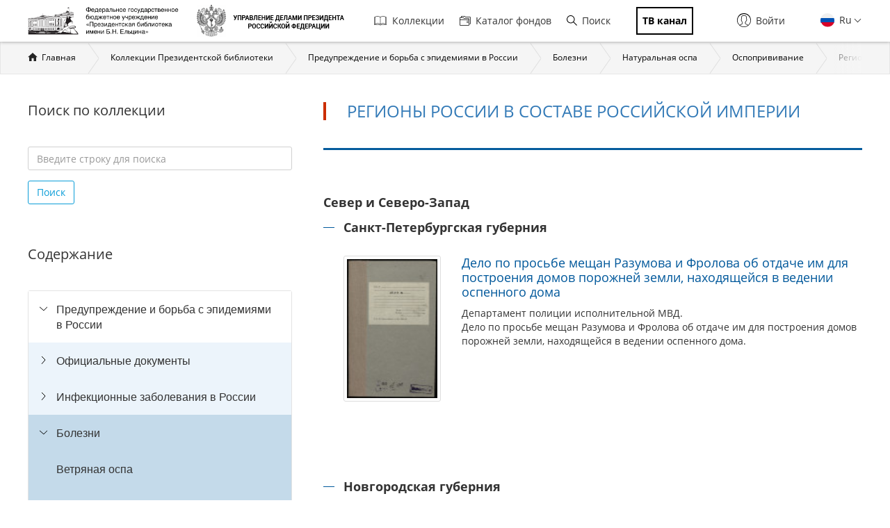

--- FILE ---
content_type: text/html; charset=utf-8
request_url: https://www.prlib.ru/section/1302855
body_size: 24844
content:
<!DOCTYPE html>
<html lang="ru">
<head>
    <meta http-equiv="X-UA-Compatible" content="IE=edge">
    <meta name="viewport" content="width=device-width, initial-scale=1.0, maximum-scale=1.0, user-scalable=no" />
  <meta http-equiv="Content-Type" content="text/html; charset=utf-8" />
<link href="/item/1067320" itemprop="url" id="md87" />
<link href="/item/1302122" itemprop="url" id="md85" />
<link href="/item/924613" itemprop="url" id="md89" />
<link href="/item/1307570" itemprop="url" id="md83" />
<link href="/item/985730" itemprop="url" id="md91" />
<link href="/item/919378" itemprop="url" id="md93" />
<link href="/item/723407" itemprop="url" id="md81" />
<link href="/item/1040389" itemprop="url" id="md71" />
<link href="/item/1307567" itemprop="url" id="md73" />
<link href="/item/1143960" itemprop="url" id="md77" />
<link href="/item/1302094" itemprop="url" id="md79" />
<link href="/item/922193" itemprop="url" id="md95" />
<link href="/item/907096" itemprop="url" id="md97" />
<meta name="msapplication-TileColor" content="#da532c" />
<link rel="mask-icon" href="/safari-pinned-tab.svg" color="#5bbad5" />
<meta name="theme-color" content="#ffffff" />
<link rel="icon" type="image/png" sizes="32x32" href="/favicon-32x32.png" />
<link rel="icon" type="image/png" sizes="16x16" href="/favicon-16x16.png" />
<link rel="manifest" href="/site.webmanifest" />
<link rel="apple-touch-icon" href="/apple-touch-icon.png" sizes="180x180" />
<link href="/item/759732" itemprop="url" id="md101" />
<link href="/item/1065902" itemprop="url" id="md99" />
<link href="/item/924449" itemprop="url" id="md103" />
<link href="/item/925445" itemprop="url" id="md105" />
<link rel="shortcut icon" href="https://www.prlib.ru/sites/default/files/favicon_0.ico" type="image/vnd.microsoft.icon" />
<link href="/item/1127014" itemprop="url" id="md69" />
<link href="/item/775195" itemprop="url" id="md75" />
<meta itemprop="name" content="Переписка по проекту положения об оспопрививании в калмыцких улусах и Кавказской области" id="md74" />
<meta itemprop="name" content="Дело по представлению состоящего в должности Тверского гражданского губернатора, об употреблении на покупку канцелярских материалов для местного оспенного комитета процентов с суммы, следующей на издержки оспопрививателей" id="md72" />
<link href="/item/1307562" itemprop="url" id="md67" />
<meta itemprop="name" content="Дело об открытии приготовительных домашних лекций при Вятской губернской земской больнице для образования фельдшериц, оспопрививательниц и повитух" id="md78" />
<meta itemprop="name" content="Смета расходов Казанского губернского земства .... ... на 1893 год. Смета расходов по содержанию Казанской земской фельдшерской школы и оспопрививательного отделения при ней ... ; Смета расходов по содержанию Казанской земской школы для образования народн" id="md80" />
<meta itemprop="name" content="Дело по отношению исправляющего должность генерал-штаб-доктора по гражданской части, с препровождением представления Костромского гражданского губернатора, о разрешении отпуска суммы из земского сбора на расходы по оспенным комитетам и о подводах для оспо" id="md70" />
<meta itemprop="name" content="Дело об оспенном доме в Выборге" id="md68" />
<meta itemprop="name" content="Дело по просьбе мещан Разумова и Фролова об отдаче им для построения домов порожней земли, находящейся в ведении оспенного дома" id="md64" />
<meta itemprop="name" content="Дело по представлению Новгородского губернатора о разрешении его: могут ли быть принимаемы в рекруты оспопрививатели" id="md66" />
<meta itemprop="name" content="Дело по отношению Медицинского департамента об обращении на земский сбор расхода по оспопрививанию в Самарской губернии" id="md82" />
<meta itemprop="name" content="Дела о введении в гимназии и уездных училищах Вятской губернии обучения оспопрививанию" id="md76" />
<meta itemprop="name" content="Дело по законопроекту Министерства внутренних дел, внесенному в Государственную думу Третьего созыва, об отпуске дополнительных средств на организацию прививки оспы в Томской губернии" id="md96" />
<meta itemprop="name" content="Дело по переданному из Медицинского департамента отношению министра финансов, о производстве жалованья оспопрививателям Иркутской и Енисейской губерний до будущего трехлетия из остатков земского сбора" id="md98" />
<meta itemprop="name" content="Дело по представлению Уфимской палаты о привлечении к отправлению рекрутской повинности волостных и сельских писарей, помощников писарей и оспопрививателей, не прослуживших трёх лет в данных должностях" id="md84" />
<meta itemprop="name" content="По заключению Военного Совета об утверждении положения об оспопрививании в Забайкальском казачьем войске" id="md102" />
<meta itemprop="name" content="Санктпетербургские Сенатские ведомости. 1855, № 46 (10 июня). Приложение. Положение об оспопрививании в Забайкальском Казачьем Войске" id="md100" />
<meta itemprop="name" content="По законодательному предположению  членов Гос. думы о введении обязательного оспопрививания в России; о введении нового положения по оспопрививанию и об организации оспопрививания в Томской губернии. 12 февраля 1908 года - 22 апреля 1910 года. Статистичес" id="md94" />
<meta itemprop="name" content="По предположению главного Начальника Восточной Сибири об устройстве оспенных Комитетов в этом крае" id="md104" />
<meta itemprop="name" content="Дело о предписании привить оспу детям всех служащих и всем учащимся и о затруднении выполнения этого предписания в Казанском учебном округе в связи с недостатком врачей" id="md86" />
<meta itemprop="name" content="О сделанном Министром Государственных Имуществ распоряжении относительно назначения в Туруханский край оспопрививателей из инородцев, с производством им содержания из сумм общих земских повинностей" id="md88" />
<meta itemprop="name" content="Дело о введении преподавания оспопрививания в Иркутской гимназии и местном уездном училище" id="md90" />
<link href="/item/1126628" itemprop="url" id="md65" />
<meta itemprop="name" content="Об организации оспопрививания в Томской губернии" id="md92" />
<meta name="Copyright" content="https://www.grcc.ru" />
<link rel="canonical" href="https://www.prlib.ru/section/1302855" />
<link rel="shortlink" href="https://www.prlib.ru/node/1302855" />
<meta property="og:site_name" content="Президентская библиотека имени Б.Н. Ельцина" />
<meta property="og:type" content="article" />
<meta property="og:url" content="https://www.prlib.ru/section/1302855" />
<meta property="og:title" content="Регионы России в составе Российской империи" />
<meta property="og:updated_time" content="2020-09-21T16:10:36+03:00" />
  <title>Регионы России в составе Российской империи | Президентская библиотека имени Б.Н. Ельцина</title>
  <link type="text/css" rel="stylesheet" href="https://www.prlib.ru/sites/default/files/css/css_lQaZfjVpwP_oGNqdtWCSpJT1EMqXdMiU84ekLLxQnc4.css" media="all" />
<link type="text/css" rel="stylesheet" href="https://www.prlib.ru/sites/default/files/css/css_TA9E8yVuQpSJE0JC7HDNEiK6VJ8qNJvOUd6j5McLvMk.css" media="all" />
<link type="text/css" rel="stylesheet" href="https://www.prlib.ru/sites/default/files/css/css_hllV9uT6817V_V4sdngowF_1frCwzA_KM0Akeb5Akmo.css" media="all" />
<link type="text/css" rel="stylesheet" href="https://www.prlib.ru/sites/default/files/css/css_W04HuGvVnDqeSiy0wDg09VDr3SF8LrLjBiAMa5LE-mc.css" media="all" />
<link type="text/css" rel="stylesheet" href="https://www.prlib.ru/sites/default/files/css/css_il6eLt7yxGzulStBfq39k_28g7yH_HU_vpcJqtBho38.css" media="all" />
  <script src="https://www.prlib.ru/sites/all/libraries/modernizr/modernizr-custom.js?t8woub"></script>
<script src="https://www.prlib.ru/sites/all/modules/contrib/jquery_update/replace/jquery/2.1/jquery.min.js?v=2.1.4"></script>
<script src="https://www.prlib.ru/misc/jquery.once.js?v=1.2"></script>
<script src="https://www.prlib.ru/misc/drupal.js?t8woub"></script>
<script src="https://www.prlib.ru/sites/all/modules/contrib/jquery_update/replace/ui/ui/minified/jquery.ui.core.min.js?v=1.10.2"></script>
<script src="https://www.prlib.ru/sites/all/modules/contrib/jquery_update/replace/ui/external/jquery.cookie.js?v=67fb34f6a866c40d0570"></script>
<script src="https://www.prlib.ru/sites/all/modules/contrib/jquery_update/replace/jquery.form/4/jquery.form.min.js?v=4.2.1"></script>
<script src="https://www.prlib.ru/sites/all/libraries/chosen/chosen.jquery.min.js?v=1.1.0"></script>
<script src="https://www.prlib.ru/misc/ajax.js?v=7.58"></script>
<script src="https://www.prlib.ru/sites/all/modules/contrib/jquery_update/js/jquery_update.js?v=0.0.1"></script>
<script src="https://www.prlib.ru/sites/all/modules/contrib/admin_menu/admin_devel/admin_devel.js?t8woub"></script>
<script src="https://www.prlib.ru/sites/all/modules/contrib/webform_steps/webform_steps.js?t8woub"></script>
<script src="https://www.prlib.ru/sites/all/modules/contrib/extlink/extlink.js?t8woub"></script>
<script src="https://www.prlib.ru/sites/default/files/languages/ru_t7-d47S0c6G_5_WHMEGjDNg-uPCFisshF4fRgkZoqB0.js?t8woub"></script>
<script src="https://www.prlib.ru/sites/all/libraries/colorbox/jquery.colorbox-min.js?t8woub"></script>
<script src="https://www.prlib.ru/sites/all/modules/contrib/colorbox/js/colorbox.js?t8woub"></script>
<script src="https://www.prlib.ru/sites/all/modules/contrib/colorbox/styles/default/colorbox_style.js?t8woub"></script>
<script src="https://www.prlib.ru/sites/all/themes/bootstrap/js/misc/_progress.js?v=7.58"></script>
<script src="https://www.prlib.ru/sites/all/modules/global/global_global/js/global_confirm.js?t8woub"></script>
<script src="https://www.prlib.ru/sites/all/modules/global/global_global/js/global_load_ajax.js?t8woub"></script>
<script src="https://www.prlib.ru/sites/all/modules/global/global_global/js/global_disable_ajax_error_alert.js?t8woub"></script>
<script src="https://www.prlib.ru/sites/all/modules/contrib/ctools/js/modal.js?t8woub"></script>
<script src="https://www.prlib.ru/sites/all/modules/contrib/modal_forms/js/modal_forms_popup.js?t8woub"></script>
<script src="https://www.prlib.ru/sites/all/modules/global/global_modal/js/override_modal_forms.js?t8woub"></script>
<script src="https://www.prlib.ru/sites/all/modules/global/global_modal/js/fix_close_modal.js?t8woub"></script>
<script src="https://www.prlib.ru/sites/all/modules/contrib/video/js/video.js?t8woub"></script>
<script src="https://www.prlib.ru/sites/all/libraries/jcarousel/dist/jquery.jcarousel.min.js?t8woub"></script>
<script src="https://www.prlib.ru/sites/all/modules/contrib/ctools/js/auto-submit.js?t8woub"></script>
<script src="https://www.prlib.ru/sites/all/themes/prlib3/js/paginator.js?t8woub"></script>
<script src="https://www.prlib.ru/sites/all/modules/custom/prlib_collection/js/fading_text.js?t8woub"></script>
<script src="https://www.prlib.ru/sites/all/libraries/selectize/dist/js/standalone/selectize.min.js?t8woub"></script>
<script src="https://www.prlib.ru/sites/all/modules/contrib/piwik/piwik.js?t8woub"></script>
<script src="https://www.prlib.ru/sites/all/libraries/jstree/dist/jstree.min.js?t8woub"></script>
<script src="https://www.prlib.ru/sites/all/modules/custom/prlib_collection/js/section_anchor.js?t8woub"></script>
<script src="https://www.prlib.ru/sites/all/modules/custom/prlib_collection/js/collection_tree.js?t8woub"></script>
<script src="https://www.prlib.ru/sites/all/modules/custom/prlib_search/js/search_block.js?t8woub"></script>
<script src="https://www.prlib.ru/sites/all/libraries/uri/src/URI.min.js?t8woub"></script>
<script src="https://www.prlib.ru/sites/all/modules/contrib/antibot/js/antibot.js?t8woub"></script>
<script src="https://www.prlib.ru/sites/all/modules/custom/prlib_sug/js/sug.js?t8woub"></script>
<script src="https://www.prlib.ru/sites/all/libraries/handlebars/handlebars.js?t8woub"></script>
<script src="https://www.prlib.ru/sites/all/libraries/jquery-typeahead/dist/jquery.typeahead.min.js?t8woub"></script>
<script src="https://www.prlib.ru/sites/all/libraries/hoverintent/jquery.hoverIntent.js?t8woub"></script>
<script src="https://www.prlib.ru/sites/all/modules/custom/prlib_core/js/form.js?t8woub"></script>
<script src="https://www.prlib.ru/sites/all/modules/contrib/hybridauth/js/hybridauth.modal.js?t8woub"></script>
<script src="https://www.prlib.ru/sites/all/modules/contrib/hybridauth/js/hybridauth.onclick.js?t8woub"></script>
<script src="https://www.prlib.ru/sites/all/modules/custom/prlib_account/plugins/content_types/prlib_login/js/prlib_login.js?t8woub"></script>
<script src="https://www.prlib.ru/sites/all/modules/contrib/chosen/chosen.js?v=1.1.0"></script>
<script src="https://www.prlib.ru/sites/all/themes/prlib3/bootstrap/js/affix.js?t8woub"></script>
<script src="https://www.prlib.ru/sites/all/themes/prlib3/bootstrap/js/alert.js?t8woub"></script>
<script src="https://www.prlib.ru/sites/all/themes/prlib3/bootstrap/js/button.js?t8woub"></script>
<script src="https://www.prlib.ru/sites/all/themes/prlib3/bootstrap/js/carousel.js?t8woub"></script>
<script src="https://www.prlib.ru/sites/all/themes/prlib3/bootstrap/js/collapse.js?t8woub"></script>
<script src="https://www.prlib.ru/sites/all/themes/prlib3/bootstrap/js/dropdown.js?t8woub"></script>
<script src="https://www.prlib.ru/sites/all/themes/prlib3/bootstrap/js/modal.js?t8woub"></script>
<script src="https://www.prlib.ru/sites/all/themes/prlib3/bootstrap/js/tooltip.js?t8woub"></script>
<script src="https://www.prlib.ru/sites/all/themes/prlib3/bootstrap/js/popover.js?t8woub"></script>
<script src="https://www.prlib.ru/sites/all/themes/prlib3/bootstrap/js/scrollspy.js?t8woub"></script>
<script src="https://www.prlib.ru/sites/all/themes/prlib3/bootstrap/js/tab.js?t8woub"></script>
<script src="https://www.prlib.ru/sites/all/themes/prlib3/bootstrap/js/transition.js?t8woub"></script>
<script src="https://www.prlib.ru/sites/all/themes/prlib3/js/jquery.columnizer.min.js?t8woub"></script>
<script src="https://www.prlib.ru/sites/all/themes/prlib3/js/init.js?t8woub"></script>
<script src="https://www.prlib.ru/sites/all/themes/prlib3/js/mobile.js?t8woub"></script>
<script src="https://www.prlib.ru/sites/all/themes/prlib3/js/greedyNav.js?t8woub"></script>
<script src="https://www.prlib.ru/sites/all/themes/bootstrap/js/modules/ctools/js/modal.js?t8woub"></script>
<script src="https://www.prlib.ru/sites/all/themes/bootstrap/js/misc/ajax.js?t8woub"></script>
<script>jQuery.extend(Drupal.settings, {"basePath":"\/","pathPrefix":"","ajaxPageState":{"theme":"prlib3","theme_token":"_HxRWaDuR8XXAxgDS6nUvwRCPI1SE5LCnjWTy_aOg-A","jquery_version":"2.1","js":{"0":1,"sites\/all\/themes\/bootstrap\/js\/bootstrap.js":1,"sites\/all\/libraries\/modernizr\/modernizr-custom.js":1,"sites\/all\/modules\/contrib\/jquery_update\/replace\/jquery\/2.1\/jquery.min.js":1,"misc\/jquery.once.js":1,"misc\/drupal.js":1,"sites\/all\/modules\/contrib\/jquery_update\/replace\/ui\/ui\/minified\/jquery.ui.core.min.js":1,"sites\/all\/modules\/contrib\/jquery_update\/replace\/ui\/external\/jquery.cookie.js":1,"sites\/all\/modules\/contrib\/jquery_update\/replace\/jquery.form\/4\/jquery.form.min.js":1,"sites\/all\/libraries\/chosen\/chosen.jquery.min.js":1,"misc\/ajax.js":1,"sites\/all\/modules\/contrib\/jquery_update\/js\/jquery_update.js":1,"sites\/all\/modules\/contrib\/admin_menu\/admin_devel\/admin_devel.js":1,"sites\/all\/modules\/contrib\/webform_steps\/webform_steps.js":1,"sites\/all\/modules\/contrib\/extlink\/extlink.js":1,"public:\/\/languages\/ru_t7-d47S0c6G_5_WHMEGjDNg-uPCFisshF4fRgkZoqB0.js":1,"sites\/all\/libraries\/colorbox\/jquery.colorbox-min.js":1,"sites\/all\/modules\/contrib\/colorbox\/js\/colorbox.js":1,"sites\/all\/modules\/contrib\/colorbox\/styles\/default\/colorbox_style.js":1,"sites\/all\/themes\/bootstrap\/js\/misc\/_progress.js":1,"sites\/all\/modules\/global\/global_global\/js\/global_confirm.js":1,"sites\/all\/modules\/global\/global_global\/js\/global_load_ajax.js":1,"sites\/all\/modules\/global\/global_global\/js\/global_disable_ajax_error_alert.js":1,"sites\/all\/modules\/contrib\/ctools\/js\/modal.js":1,"sites\/all\/modules\/contrib\/modal_forms\/js\/modal_forms_popup.js":1,"sites\/all\/modules\/global\/global_modal\/js\/override_modal_forms.js":1,"sites\/all\/modules\/global\/global_modal\/js\/fix_close_modal.js":1,"sites\/all\/modules\/contrib\/video\/js\/video.js":1,"sites\/all\/libraries\/jcarousel\/dist\/jquery.jcarousel.min.js":1,"sites\/all\/modules\/contrib\/ctools\/js\/auto-submit.js":1,"sites\/all\/themes\/prlib3\/js\/paginator.js":1,"sites\/all\/modules\/custom\/prlib_collection\/js\/fading_text.js":1,"sites\/all\/libraries\/selectize\/dist\/js\/standalone\/selectize.min.js":1,"sites\/all\/modules\/contrib\/piwik\/piwik.js":1,"sites\/all\/libraries\/jstree\/dist\/jstree.min.js":1,"sites\/all\/modules\/custom\/prlib_collection\/js\/section_anchor.js":1,"sites\/all\/modules\/custom\/prlib_collection\/js\/collection_tree.js":1,"sites\/all\/modules\/custom\/prlib_search\/js\/search_block.js":1,"sites\/all\/libraries\/uri\/src\/URI.min.js":1,"sites\/all\/modules\/contrib\/antibot\/js\/antibot.js":1,"sites\/all\/modules\/custom\/prlib_sug\/js\/sug.js":1,"sites\/all\/libraries\/handlebars\/handlebars.js":1,"sites\/all\/libraries\/jquery-typeahead\/dist\/jquery.typeahead.min.js":1,"sites\/all\/libraries\/hoverintent\/jquery.hoverIntent.js":1,"sites\/all\/modules\/custom\/prlib_core\/js\/form.js":1,"sites\/all\/modules\/contrib\/hybridauth\/js\/hybridauth.modal.js":1,"sites\/all\/modules\/contrib\/hybridauth\/js\/hybridauth.onclick.js":1,"sites\/all\/modules\/custom\/prlib_account\/plugins\/content_types\/prlib_login\/js\/prlib_login.js":1,"sites\/all\/modules\/contrib\/chosen\/chosen.js":1,"sites\/all\/themes\/prlib3\/bootstrap\/js\/affix.js":1,"sites\/all\/themes\/prlib3\/bootstrap\/js\/alert.js":1,"sites\/all\/themes\/prlib3\/bootstrap\/js\/button.js":1,"sites\/all\/themes\/prlib3\/bootstrap\/js\/carousel.js":1,"sites\/all\/themes\/prlib3\/bootstrap\/js\/collapse.js":1,"sites\/all\/themes\/prlib3\/bootstrap\/js\/dropdown.js":1,"sites\/all\/themes\/prlib3\/bootstrap\/js\/modal.js":1,"sites\/all\/themes\/prlib3\/bootstrap\/js\/tooltip.js":1,"sites\/all\/themes\/prlib3\/bootstrap\/js\/popover.js":1,"sites\/all\/themes\/prlib3\/bootstrap\/js\/scrollspy.js":1,"sites\/all\/themes\/prlib3\/bootstrap\/js\/tab.js":1,"sites\/all\/themes\/prlib3\/bootstrap\/js\/transition.js":1,"sites\/all\/themes\/prlib3\/js\/jquery.columnizer.min.js":1,"sites\/all\/themes\/prlib3\/js\/init.js":1,"sites\/all\/themes\/prlib3\/js\/mobile.js":1,"sites\/all\/themes\/prlib3\/js\/greedyNav.js":1,"sites\/all\/themes\/bootstrap\/js\/modules\/ctools\/js\/modal.js":1,"sites\/all\/themes\/bootstrap\/js\/misc\/ajax.js":1},"css":{"modules\/system\/system.base.css":1,"misc\/ui\/jquery.ui.core.css":1,"misc\/ui\/jquery.ui.theme.css":1,"sites\/all\/libraries\/chosen\/chosen.css":1,"sites\/all\/modules\/contrib\/chosen\/css\/chosen-drupal.css":1,"sites\/all\/modules\/contrib\/cache_consistent\/css\/cache_consistent.css":1,"sites\/all\/modules\/contrib\/counter\/counter.css":1,"sites\/all\/modules\/contrib\/date\/date_api\/date.css":1,"sites\/all\/modules\/contrib\/date\/date_popup\/themes\/datepicker.1.7.css":1,"modules\/field\/theme\/field.css":1,"sites\/all\/modules\/contrib\/field_hidden\/field_hidden.css":1,"sites\/all\/modules\/contrib\/geofield_ymap\/geofield_ymap.css":1,"modules\/node\/node.css":1,"sites\/all\/modules\/contrib\/office_hours\/office_hours.css":1,"sites\/all\/modules\/contrib\/relation_add\/relation_add.css":1,"sites\/all\/modules\/contrib\/visually_impaired_module\/css\/visually_impaired_module.css":1,"sites\/all\/modules\/contrib\/extlink\/extlink.css":1,"sites\/all\/modules\/contrib\/views\/css\/views.css":1,"sites\/all\/modules\/custom\/prlib_bookmarks\/css\/bookmarks.css":1,"sites\/all\/modules\/contrib\/colorbox\/styles\/default\/colorbox_style.css":1,"sites\/all\/modules\/contrib\/ctools\/css\/ctools.css":1,"sites\/all\/modules\/global\/global_global\/css\/hint.css":1,"sites\/all\/modules\/contrib\/ctools\/css\/modal.css":1,"sites\/all\/modules\/contrib\/modal_forms\/css\/modal_forms_popup.css":1,"sites\/all\/modules\/global\/global_modal\/css\/override_modal_forms_style.css":1,"sites\/all\/modules\/contrib\/panels\/css\/panels.css":1,"sites\/all\/modules\/contrib\/video\/css\/video.css":1,"sites\/all\/themes\/prlib3\/layouts\/prlib3_content_onecol\/prlib3_content_onecol.css":1,"sites\/all\/modules\/custom\/prlib_conference\/css\/prlib_conference.css":1,"sites\/all\/libraries\/selectize\/dist\/css\/selectize.default.css":1,"sites\/all\/modules\/custom\/prlib_reading_room\/css\/prlib_reading_room.css":1,"sites\/all\/modules\/custom\/prlib_collection\/css\/fading_text.css":1,"sites\/all\/themes\/prlib3\/layouts\/prlib3_collections\/prlib3_collections.css":1,"sites\/all\/libraries\/jstree\/dist\/themes\/proton\/style.min.css":1,"sites\/all\/modules\/custom\/prlib_collection\/css\/titillium\/stylesheet.css":1,"sites\/all\/modules\/custom\/prlib_collection\/css\/update_font.css":1,"modules\/locale\/locale.css":1,"sites\/all\/libraries\/selectize\/dist\/css\/selectize.bootstrap3.css":1,"sites\/all\/modules\/contrib\/hybridauth\/css\/hybridauth.css":1,"sites\/all\/modules\/contrib\/hybridauth\/css\/hybridauth.modal.css":1,"sites\/all\/modules\/contrib\/hybridauth\/plugins\/icon_pack\/hybridauth_16\/hybridauth_16.css":1,"sites\/all\/modules\/custom\/prlib_account\/plugins\/content_types\/prlib_login\/css\/prlib_login.css":1,"sites\/all\/libraries\/fontawesome\/css\/font-awesome.css":1,"sites\/all\/themes\/prlib3\/js\/revolution\/css\/settings.css":1,"sites\/all\/themes\/prlib3\/js\/revolution\/css\/layers.css":1,"sites\/all\/themes\/prlib3\/js\/revolution\/css\/navigation.css":1,"sites\/all\/themes\/prlib3\/css\/style.css":1,"sites\/all\/themes\/prlib3\/css\/fix.css":1,"sites\/all\/themes\/prlib3\/css\/adaptive.css":1,"sites\/all\/themes\/prlib3\/css\/custom.css":1}},"colorbox":{"opacity":"0.85","current":"{current} \u0438\u0437 {total}","previous":"\u00ab \u041f\u0440\u0435\u0434\u044b\u0434\u0443\u0449\u0438\u0439","next":"\u0421\u043b\u0435\u0434\u0443\u044e\u0449\u0438\u0439 \u00bb","close":"\u0417\u0430\u043a\u0440\u044b\u0442\u044c","maxWidth":"98%","maxHeight":"98%","fixed":true,"mobiledetect":true,"mobiledevicewidth":"480px"},"CToolsModal":{"loadingText":"\u0417\u0430\u0433\u0440\u0443\u0437\u043a\u0430...","closeText":"\u0417\u0430\u043a\u0440\u044b\u0442\u044c \u043e\u043a\u043d\u043e","closeImage":"\u003Cimg src=\u0022https:\/\/www.prlib.ru\/sites\/all\/modules\/contrib\/ctools\/images\/icon-close-window.png\u0022 alt=\u0022\u0417\u0430\u043a\u0440\u044b\u0442\u044c \u043e\u043a\u043d\u043e\u0022 title=\u0022\u0417\u0430\u043a\u0440\u044b\u0442\u044c \u043e\u043a\u043d\u043e\u0022 \/\u003E","throbber":"\u003Cimg src=\u0022https:\/\/www.prlib.ru\/sites\/all\/modules\/contrib\/ctools\/images\/throbber.gif\u0022 alt=\u0022\u0417\u0430\u0433\u0440\u0443\u0437\u043a\u0430\u0022 title=\u0022\u0417\u0430\u0433\u0440\u0443\u0437\u043a\u0430...\u0022 \/\u003E"},"modal-popup-small":{"modalSize":{"type":"fixed","width":300,"height":300},"modalOptions":{"opacity":0.85,"background":"#000"},"animation":"fadeIn","modalTheme":"ModalFormsPopup","throbber":"\u003Cimg src=\u0022https:\/\/www.prlib.ru\/sites\/all\/modules\/contrib\/modal_forms\/images\/loading_animation.gif\u0022 alt=\u0022\u0417\u0430\u0433\u0440\u0443\u0437\u043a\u0430...\u0022 title=\u0022\u0417\u0430\u0433\u0440\u0443\u0437\u043a\u0430\u0022 \/\u003E","closeText":"\u0417\u0430\u043a\u0440\u044b\u0442\u044c"},"modal-popup-medium":{"modalSize":{"type":"fixed","width":550,"height":450},"modalOptions":{"opacity":0.85,"background":"#000"},"animation":"fadeIn","modalTheme":"ModalFormsPopup","throbber":"\u003Cimg src=\u0022https:\/\/www.prlib.ru\/sites\/all\/modules\/contrib\/modal_forms\/images\/loading_animation.gif\u0022 alt=\u0022\u0417\u0430\u0433\u0440\u0443\u0437\u043a\u0430...\u0022 title=\u0022\u0417\u0430\u0433\u0440\u0443\u0437\u043a\u0430\u0022 \/\u003E","closeText":"\u0417\u0430\u043a\u0440\u044b\u0442\u044c"},"modal-popup-large":{"modalSize":{"type":"scale","width":0.8,"height":0.8},"modalOptions":{"opacity":0.85,"background":"#000"},"animation":"fadeIn","modalTheme":"ModalFormsPopup","throbber":"\u003Cimg src=\u0022https:\/\/www.prlib.ru\/sites\/all\/modules\/contrib\/modal_forms\/images\/loading_animation.gif\u0022 alt=\u0022\u0417\u0430\u0433\u0440\u0443\u0437\u043a\u0430...\u0022 title=\u0022\u0417\u0430\u0433\u0440\u0443\u0437\u043a\u0430\u0022 \/\u003E","closeText":"\u0417\u0430\u043a\u0440\u044b\u0442\u044c"},"facetapi":{"view_args":{"collection_books:panel_pane_3":["1302863","1302863","1302863","1302863","1302863","1302863","1302863","1302863","1302863","1302863","1302863","1302863","1302863","1302863","1302863","1302863","1302863","1302863","1302863","1302863","1302863"],"collection_books:panel_pane_3-1":["1302864","1302864","1302864","1302864","1302864","1302864","1302864","1302864","1302864","1302864","1302864","1302864","1302864","1302864","1302864","1302864","1302864","1302864","1302864","1302864"],"collection_books:panel_pane_3-2":["1302865","1302865","1302865","1302865","1302865","1302865","1302865","1302865","1302865","1302865","1302865","1302865","1302865","1302865","1302865","1302865","1302865","1302865","1302865"],"collection_books:panel_pane_3-3":["1302857","1302857","1302857","1302857","1302857","1302857","1302857","1302857","1302857","1302857","1302857","1302857","1302857","1302857","1302857","1302857","1302857","1302857"],"collection_books:panel_pane_3-4":["1302866","1302866","1302866","1302866","1302866","1302866","1302866","1302866","1302866","1302866","1302866","1302866","1302866","1302866","1302866","1302866","1302866"],"collection_books:panel_pane_3-5":["1302867","1302867","1302867","1302867","1302867","1302867","1302867","1302867","1302867","1302867","1302867","1302867","1302867","1302867","1302867","1302867"],"collection_books:panel_pane_3-6":["1302858","1302858","1302858","1302858","1302858","1302858","1302858","1302858","1302858","1302858","1302858","1302858","1302858","1302858","1302858"],"collection_books:panel_pane_3-7":["1302859","1302859","1302859","1302859","1302859","1302859","1302859","1302859","1302859","1302859","1302859","1302859","1302859","1302859"],"collection_books:panel_pane_3-8":["1302868","1302868","1302868","1302868","1302868","1302868","1302868","1302868","1302868","1302868","1302868","1302868","1302868"],"collection_books:panel_pane_3-9":["1302869","1302869","1302869","1302869","1302869","1302869","1302869","1302869","1302869","1302869","1302869","1302869"],"collection_books:panel_pane_3-10":["1302870","1302870","1302870","1302870","1302870","1302870","1302870","1302870","1302870","1302870","1302870"],"collection_books:panel_pane_3-11":["1302871","1302871","1302871","1302871","1302871","1302871","1302871","1302871","1302871","1302871"],"collection_books:panel_pane_3-12":["1302860","1302860","1302860","1302860","1302860","1302860","1302860","1302860","1302860"],"collection_books:panel_pane_3-13":["1302872","1302872","1302872","1302872","1302872","1302872","1302872","1302872"],"collection_books:panel_pane_3-14":["1302873","1302873","1302873","1302873","1302873","1302873","1302873"],"collection_books:panel_pane_3-15":["1302874","1302874","1302874","1302874","1302874","1302874"],"collection_books:panel_pane_3-16":["1302861","1302861","1302861","1302861","1302861"],"collection_books:panel_pane_5":["1302855","1302855","1302855","1302855"],"section_news:panel_pane_1":["1302855","1302855","1302855"],"section_announcements:panel_pane_1":["1302855","1302855"],"section_days:panel_pane_1":["1302855"]},"exposed_input":{"collection_books:panel_pane_3":[],"collection_books:panel_pane_3-1":[],"collection_books:panel_pane_3-2":[],"collection_books:panel_pane_3-3":[],"collection_books:panel_pane_3-4":[],"collection_books:panel_pane_3-5":[],"collection_books:panel_pane_3-6":[],"collection_books:panel_pane_3-7":[],"collection_books:panel_pane_3-8":[],"collection_books:panel_pane_3-9":[],"collection_books:panel_pane_3-10":[],"collection_books:panel_pane_3-11":[],"collection_books:panel_pane_3-12":[],"collection_books:panel_pane_3-13":[],"collection_books:panel_pane_3-14":[],"collection_books:panel_pane_3-15":[],"collection_books:panel_pane_3-16":[],"collection_books:panel_pane_5":{"items_per_page":"10"},"section_news:panel_pane_1":[],"section_announcements:panel_pane_1":[],"section_days:panel_pane_1":[]},"view_path":{"collection_books:panel_pane_3":null,"collection_books:panel_pane_3-1":null,"collection_books:panel_pane_3-2":null,"collection_books:panel_pane_3-3":null,"collection_books:panel_pane_3-4":null,"collection_books:panel_pane_3-5":null,"collection_books:panel_pane_3-6":null,"collection_books:panel_pane_3-7":null,"collection_books:panel_pane_3-8":null,"collection_books:panel_pane_3-9":null,"collection_books:panel_pane_3-10":null,"collection_books:panel_pane_3-11":null,"collection_books:panel_pane_3-12":null,"collection_books:panel_pane_3-13":null,"collection_books:panel_pane_3-14":null,"collection_books:panel_pane_3-15":null,"collection_books:panel_pane_3-16":null,"collection_books:panel_pane_5":"node\/1302855","section_news:panel_pane_1":"node\/1302855","section_announcements:panel_pane_1":"node\/1302855","section_days:panel_pane_1":"node\/1302855"},"view_dom_id":{"collection_books:panel_pane_3":"46cc7c4b47438203fac1f5a6510856a7","collection_books:panel_pane_3-1":"e3c3bf549dd227d24b688e3adbcafa55","collection_books:panel_pane_3-2":"b6d86db83399a89cc9c67bae09baa2a1","collection_books:panel_pane_3-3":"8749bf44ed786d0dc96da2d08768b9af","collection_books:panel_pane_3-4":"9111201c5fabb36c3b5d14a6c12f20a3","collection_books:panel_pane_3-5":"e638e9246881920df0b6531cb44bf98f","collection_books:panel_pane_3-6":"8e33ccc880edd462b3ae47243780cdb9","collection_books:panel_pane_3-7":"9afe5e21a21fac3aa4558fe5f9e3645c","collection_books:panel_pane_3-8":"a2457932d5fafc28da83ea667ed9ad95","collection_books:panel_pane_3-9":"03c7fc1312c1e95b20da2fd736d23ed6","collection_books:panel_pane_3-10":"feeeeed03f6d404809da7877d105b79e","collection_books:panel_pane_3-11":"b548c9908dbb5ddf33d4f6b5c9e06dea","collection_books:panel_pane_3-12":"f9e955d66246b1d4d0a78b0626c1c464","collection_books:panel_pane_3-13":"3eb2c1b908c83d091435c47c6a033fa9","collection_books:panel_pane_3-14":"5b36a5d7ce9f4fe1b62e10043ee9d5fb","collection_books:panel_pane_3-15":"27f95e13f9cc4003a3ce028e1d43dca1","collection_books:panel_pane_3-16":"a963c0da9ffbb2cde034f50da60fe056","collection_books:panel_pane_5":"62a7e6217a1a57a47924b70f88cceaca","section_news:panel_pane_1":"54e3cff34ab23d0b6764294d121047df","section_announcements:panel_pane_1":"1a75a5bb0a5837956b83a50732f338ba","section_days:panel_pane_1":"5c0e8ad58c4d452136b535834d0dc4d2"}},"better_exposed_filters":{"views":{"collection_books":{"displays":{"panel_pane_3":{"filters":[]},"panel_pane_5":{"filters":[]}}},"section_news":{"displays":{"panel_pane_1":{"filters":[]}}},"section_announcements":{"displays":{"panel_pane_1":{"filters":[]}}},"section_days":{"displays":{"panel_pane_1":{"filters":[]}}}}},"prlib_collection":{"faded_element":".node-full .node-content","text_size_limit":150},"chosen":{"selector":"","minimum_single":20,"minimum_multiple":20,"minimum_width":0,"options":{"allow_single_deselect":false,"disable_search":false,"disable_search_threshold":10,"search_contains":false,"placeholder_text_multiple":"Choose some options","placeholder_text_single":"Choose an option","no_results_text":"No results match","inherit_select_classes":true}},"urlIsAjaxTrusted":{"\/section\/1302855":true},"prlib_core":{"node_comments":{"pane_title":"\u041a\u043e\u043c\u043c\u0435\u043d\u0442\u0430\u0440\u0438\u0438","pane_tag":"h2"}},"extlink":{"extTarget":0,"extClass":0,"extLabel":"(\u0432\u043d\u0435\u0448\u043d\u044f\u044f \u0441\u0441\u044b\u043b\u043a\u0430)","extImgClass":0,"extSubdomains":1,"extExclude":"","extInclude":"","extCssExclude":"","extCssExplicit":"","extAlert":0,"extAlertText":"This link will take you to an external web site.","mailtoClass":0,"mailtoLabel":"(\u0441\u0441\u044b\u043b\u043a\u0430 \u0434\u043b\u044f \u043e\u0442\u043f\u0440\u0430\u0432\u043a\u0438 email)"},"piwik":{"trackMailto":1,"trackColorbox":1},"antibot":{"forms":{"prlib-search-search-form":{"action":"\/section\/1302855","key":"ba808467d389e054bebfeb66549e7844"}}},"bootstrap":{"anchorsFix":"0","anchorsSmoothScrolling":"0","formHasError":1,"popoverEnabled":0,"popoverOptions":{"animation":1,"html":0,"placement":"right","selector":"","trigger":"click","triggerAutoclose":1,"title":"","content":"","delay":0,"container":"body"},"tooltipEnabled":0,"tooltipOptions":{"animation":1,"html":0,"placement":"auto left","selector":"","trigger":"hover focus","delay":0,"container":"body"}}});</script>
  <!--[if lte IE 9]>
    <script src="/sites/all/themes/prlib3/js/html5shiv.js"></script>
    <script src="/sites/all/themes/prlib3/js/respond.min.js"></script>
    <link type="text/css" rel="stylesheet" href="/sites/all/themes/prlib3/css/ie.css" media="all" />
  <![endif]-->
</head>
<body class="html not-front not-logged-in no-sidebars page-node page-node- page-node-1302855 node-type-book-section  layout-collections i18n-ru" >
    <header id="header">
  <div id="header-1">
        <div class="container">
      <div id="header-1-cols" class="cols">
        <div class="col-1">
          <div class="panel-pane pane-block pane-block-25"  id="pane-logo" >
  
      
  
  <div class="pane-content">
    <div id="site-name" class="logo-block">
  <a class="logo-block__item logo-block__item-logo" href="/" title="Главная страница">
    <img src="/sites/all/themes/prlib3/img/logo/prlib_logo_ru_new.png?qwaxf" title="Управление делами Президента Российской Федерации"
      alt="Главная страница">
  </a>
  <a class="logo-block__item logo-block__item-prlogo" href="https://udprf.ru/" target="_blank">
    <img src="/sites/default/files/u533/logo_upd_bw.png"
      title="Управление делами Президента Российской Федерации" alt="УДП РФ" rel="nofollow">
    </a>
  <a href="/tv" class="logo-block__item logo-block__item-btn mobile_only">
    <div class="tv_chanel">ТВ канал</div>
  </a>
</div>  </div>

  
  </div>
        </div>
          <div class="mobile-menu">
            <div class="col-2">
                <nav class="panel-pane pane-block pane-menu-block-1"   id="nav-main">

    
          <h2 class="pane-title sr-only">Главная навигация</h2>    
    
          <div class="pane-content"><ul><li class="first leaf has-children menu-mlid-501"><a href="/collections" title=""><i class="fa fa-book" aria-hidden="true"></i>Коллекции</a></li>
<li class="leaf menu-mlid-502"><a href="/catalog" title=""><i class="fa fa-sitemap" aria-hidden="true"></i>Каталог фондов</a></li>
<li class="leaf menu-mlid-2368 prlib-search-form-link"><a href="/search" title=""><i class="fa fa-search" aria-hidden="true"></i>Поиск</a></li>
<li class="last leaf menu-mlid-9665"><a href="/tv" title=""><i class="fa fa-tv" aria-hidden="true"></i><span class="tv_chanel">ТВ канал</span></a></li>
</ul></div>    
    
    
  </nav>
<div class="panel-pane pane-block pane-prlib-search-prlib-search-search-form"  >
  
      
  
  <div class="pane-content">
    <noscript>
  <style>form.antibot { display: none !important; }</style>
  <div class="antibot-no-js antibot-message antibot-message-warning messages warning">
    Вы должны включить JavaScript чтобы использовать эту форму.  </div>
</noscript>
<form class="hidden prlib-search-form-link-form well prlib-typeahead-mega antibot" data-antibot-action="/section/1302855" action="/antibot" method="post" id="prlib-search-search-form" accept-charset="UTF-8"><div><div class="cols">
  <div class="col-1">
    <div class="form-item form-item-key form-type-textfield form-group"><input class="input-lg form-control form-text" placeholder="Введите название книги, документа или автора" autocomplete="off" type="text" id="edit-key" name="key" value="" size="60" maxlength="128" /> <label class="control-label element-invisible" for="edit-key">Что искать</label>
</div>  </div>
  <div class="col-2">
    <button class="btn-lg btn-primary btn-block btn form-submit" type="submit" id="edit-submit--2" name="op" value="&lt;i class=&quot;fa fa-search&quot;&gt;&lt;/i&gt;"><i class="fa fa-search"></i></button>
  </div>
  <div class="col-3">
    <div class="links-extended"><a href="/search" class="btn btn-lg btn-block btn-primary">Расширенный поиск</a></div>
  </div>
</div>
  <div class="links-sample-searches">Например: <em>освоение Сибири</em>, <em>Лаврентьевская летопись</em>, <em>Конституция России</em></div>
<input type="hidden" name="form_build_id" value="form-f8LZfPIoUaMlyW_0Wmrh6Fn_k-6xJp3dBcuIEaBsVLA" />
<input type="hidden" name="form_id" value="prlib_search_search_form" />
<input type="hidden" name="antibot_key" value="" />
</div></form>  </div>

  
  </div>
            </div>
            <div class="col-3 flexed">
              <div class="panel-pane pane-block pane-locale-language"  >
  
      
  
  <div class="pane-content">
    <ul class="language-switcher-locale-url"><li class="en first"><a href="/en/section/1302855" class="language-link" xml:lang="en"><img class="language-icon" src="https://www.prlib.ru/sites/all/modules/contrib/languageicons/flags/en.png" width="18" height="12" alt="En" title="En" /> En</a></li>
<li class="ru last active"><a href="/section/1302855" class="language-link active" xml:lang="ru"><img class="language-icon" src="https://www.prlib.ru/sites/all/modules/contrib/languageicons/flags/ru.png" width="18" height="12" alt="Ru" title="Ru" /> Ru</a></li>
</ul>  </div>

  
  </div>
<div class="panel-pane pane-prlib-login"  >
  
      
  
  <div class="pane-content">
    <div><div class="prlib-login" id="prlib-log-in"><span class="icon glyphicon glyphicon-lock" aria-hidden="true"></span>Войти</div></div>
<div><form action="/section/1302855" method="post" id="user-login" accept-charset="UTF-8"><div><button type="button" class="close" id="prlib-log-in-close" aria-label="Close"><span aria-hidden="true">&times;</span></button><div class="form-item form-item-name form-type-textfield form-group"> <label class="control-label" for="edit-name">Логин / E-mail <span class="form-required" title="Это поле обязательно для заполнения.">*</span></label>
<input class="form-control form-text required" type="text" id="edit-name" name="name" value="" size="60" maxlength="60" /><div class="help-block">Enter your e-mail address or username.</div></div><div class="form-item form-item-pass form-type-password form-group"> <label class="control-label" for="edit-pass">Пароль <span class="form-required" title="Это поле обязательно для заполнения.">*</span></label>
<input class="form-control form-text required" type="password" id="edit-pass" name="pass" size="60" maxlength="128" /><div class="help-block">Enter the password that accompanies your e-mail.</div></div><input type="hidden" name="form_build_id" value="form-0mrlhGcasWAMAbA-00ofs9lm0O_kIA_jfZ5-d4pfxw8" />
<input type="hidden" name="form_id" value="user_login" />
<div class="form-actions form-wrapper form-group" id="edit-actions--2"><button type="submit" id="edit-submit--3" name="op" value="Войти" class="btn btn-default form-submit">Войти</button>
</div><div class="hybridauth-widget-wrapper"><h3>Или войдите через..</h3><ul class="hybridauth-widget"><li><a href="/hybridauth/window/Vkontakte?destination=node/1302855&amp;destination_error=node/1302855" title="ВКонтакте" class="hybridauth-widget-provider hybridauth-onclick-popup" rel="nofollow" data-hybridauth-provider="Vkontakte" data-hybridauth-url="/hybridauth/window/Vkontakte?destination=node/1302855&amp;destination_error=node/1302855" data-ajax="false" data-hybridauth-width="800" data-hybridauth-height="500"><span class="hybridauth-icon vkontakte hybridauth-icon-hybridauth-16 hybridauth-vkontakte hybridauth-vkontakte-hybridauth-16" title="ВКонтакте"></span></a></li>
</ul></div><div class="user-login-btn-wrapper"><a href="/user/register" title="Создать новую учётную запись пользователя.">Регистрация</a><a href="/user/password" title="Запросить новый пароль по e-mail.">Забыли пароль?</a></div></div></form></div>  </div>

  
  </div>
            </div>
          </div>
          <div class="burger-menu"></div>
      </div>
    </div>
  </div>
      <div id="header-2">
                          <div id="header-2-2">
          <div class="container">
            <div class="panel-pane pane-page-breadcrumb"  >
  
      
  
  <div class="pane-content">
    <h2 class="element-invisible">Вы здесь</h2><div class="breadcrumb"><span class="inline odd first"><a href="/">Главная</a></span> <span class="delimiter">/</span> <span class="inline even"><a href="/collections">Коллекции Президентской библиотеки</a></span> <span class="delimiter">/</span> <span class="inline odd"><a href="/collections/1302533">Предупреждение и борьба с эпидемиями в России</a></span> <span class="delimiter">/</span> <span class="inline even"><a href="/section/1302536">Болезни</a></span> <span class="delimiter">/</span> <span class="inline odd"><a href="/section/1302809">Натуральная оспа</a></span> <span class="delimiter">/</span> <span class="inline even"><a href="/section/1302849">Оспопрививание</a></span> <span class="delimiter">/</span> <span class="inline odd last">Регионы России в составе Российской империи</span></div>  </div>

  
  </div>
          </div>
        </div>
          </div>
  </header>
<div class="container">
  <div class="row">
      <!--col-aside-->
    <div class="col-xs-4 collection-tree-menu">
      <aside id="aside">
        <div class="panel-pane pane-block pane-prlib-colsearch-colsearch"  >
  
        <h2 class="pane-title">
      Поиск по коллекции    </h2>
    
  
  <div class="pane-content">
    <form action="/section/1302855" method="post" id="prlib-colsearch-search-form" accept-charset="UTF-8"><div><div class="form-item form-item-text form-type-textfield form-group"><input placeholder="Введите строку для поиска" class="form-control form-text required" type="text" id="edit-text" name="text" value="" size="60" maxlength="128" /> <label class="control-label element-invisible" for="edit-text">Введите строку для поиска <span class="form-required" title="Это поле обязательно для заполнения.">*</span></label>
</div><button type="submit" id="edit-submit" name="op" value="Поиск" class="btn btn-default form-submit">Поиск</button>
<input type="hidden" name="form_build_id" value="form-hI0R5WDMCr_XbnzZdLcNgpfsSItmI_kVE1VoB7gtoZk" />
<input type="hidden" name="form_id" value="prlib_colsearch_search_form" />
</div></form>  </div>

  
  </div>
  <section class="panel-pane pane-prlib-collection-tree"   id="pane-collection-tree">

    
          <h4 class="pane-title">Содержание</h4>    
    
          <div  id="collection-tree-container"><ul><li class="first last"><a href="/collections/1302533">Предупреждение и борьба с эпидемиями в России</a><ul class=""><li class="first"><a href="/section/1302534">Официальные документы</a><ul class=""><li class="first"><a href="/section/1302607">Общий раздел</a></li>
<li class=""><a href="/section/1302608">Федеральный закон «О санитарно-эпидемиологическом благополучии населения»</a></li>
<li class=""><a href="/section/1302609">Санитарно-эпидемиологические требования</a></li>
<li class=""><a href="/section/1302610">Санитарно-эпидемиологические правила</a></li>
<li class=""><a href="/section/1302611">Санитарно-эпидемиологический надзор</a></li>
<li class=""><a href="/section/1302612">Санитарно-эпидемиологические экспертизы</a></li>
<li class=""><a href="/section/1302613">Профилактика инфекционных болезней</a></li>
<li class=""><a href="/section/1302614">Лицензирование деятельности в области использования возбудителей инфекционных заболеваний</a></li>
<li class=""><a href="/section/1302615">О представлении внеочередных донесений о чрезвычайных ситуациях санитарно-эпидемиологического характера</a></li>
<li class="last"><a href="/section/1302616">Официальные документы субъектов Российской Федерации</a><ul class=""><li class="first"><a href="/section/1302616#section-1302617">Центральный федеральный округ</a><ul class=""><li class="first"><a href="/section/1302616#section-1302623">Воронежская область</a></li>
<li class=""><a href="/section/1302616#section-1302624">Ивановская область</a></li>
<li class=""><a href="/section/1302616#section-1302625">Липецкая область</a></li>
<li class="last"><a href="/section/1302616#section-1302626">Московская область</a></li>
</ul></li>
<li class=""><a href="/section/1302616#section-1302618">Северо-Западный федеральный округ</a><ul class=""><li class="first"><a href="/section/1302616#section-1302627">Вологодская область</a></li>
<li class="last"><a href="/section/1302616#section-1302628">Санкт-Петербург</a></li>
</ul></li>
<li class=""><a href="/section/1302616#section-1302619">Южный федеральный округ</a><ul class=""><li class="first"><a href="/section/1302616#section-1302629">Астраханская область</a></li>
<li class="last"><a href="/section/1302616#section-1302630">Республика Крым</a></li>
</ul></li>
<li class=""><a href="/section/1302616#section-1302620">Северо-Кавказский федеральный округ</a><ul class=""><li class="first last"><a href="/section/1302616#section-1302631">Республика Дагестан</a></li>
</ul></li>
<li class=""><a href="/section/1302616#section-1302621">Приволжский федеральный округ</a><ul class=""><li class="first"><a href="/section/1302616#section-1302632">Республика Мордовия</a></li>
<li class="last"><a href="/section/1302616#section-1302701">Саратовская область</a></li>
</ul></li>
<li class=""><a href="/section/1302616#section-1302622">Сибирский федеральный округ</a><ul class=""><li class="first"><a href="/section/1302616#section-1302633">Алтайский край</a></li>
<li class="last"><a href="/section/1302616#section-1302634">Красноярский край</a></li>
</ul></li>
<li class="last"><a href="/section/1302616#section-1302635">Дальневосточный федеральный округ</a><ul class=""><li class="first last"><a href="/section/1302616#section-1302636">Магаданская область</a></li>
</ul></li>
</ul></li>
</ul></li>
<li class=""><a href="/section/1302535">Инфекционные заболевания в России</a><ul class=""><li class="first"><a href="/section/1302637">История инфекционных заболеваний до 1917 г.</a><ul class=""><li class="first"><a href="/section/1302720">Регионы России в составе Российской империи</a><ul class=""><li class="first"><a href="/section/1302720#section-1302756">Север и Северо-Запад</a><ul class=""><li class="first"><a href="/section/1302720#section-1302761">Санкт-Петербургская губерния</a><ul class=""><li class="first last"><a href="/section/1302720#section-1302763">Инфекционная больница имени С.П. Боткина</a></li>
</ul></li>
<li class="last"><a href="/section/1302720#section-1302762">Олонецкая губерния</a></li>
</ul></li>
<li class=""><a href="/section/1302720#section-1302757">Центр</a><ul class=""><li class="first"><a href="/section/1302720#section-1302764">Московская губерния</a></li>
<li class=""><a href="/section/1302720#section-1302765">Владимирская губерния</a></li>
<li class="last"><a href="/section/1302720#section-1302766">Рязанская губерния</a></li>
</ul></li>
<li class=""><a href="/section/1302720#section-1302758">Юг</a><ul class=""><li class="first last"><a href="/section/1302720#section-1302767">Черноморская губерния</a></li>
</ul></li>
<li class=""><a href="/section/1302720#section-1302759">Поволжье</a><ul class=""><li class="first"><a href="/section/1302720#section-1302768">Астраханская губерния</a></li>
<li class=""><a href="/section/1302720#section-1302769">Казанская губерния</a></li>
<li class=""><a href="/section/1302720#section-1302770">Пензенская губерния</a></li>
<li class="last"><a href="/section/1302720#section-1302771">Самарская губерния</a></li>
</ul></li>
<li class="last"><a href="/section/1302720#section-1302760">Урал</a><ul class=""><li class="first last"><a href="/section/1302720#section-1302772">Пермская губерния</a></li>
</ul></li>
</ul></li>
<li class="last"><a href="/section/1302721">Территории Российской империи</a><ul class=""><li class="first"><a href="/section/1302721#section-1302773">Царство Польское</a></li>
<li class=""><a href="/section/1302721#section-1302774">Белоруссия</a><ul class=""><li class="first last"><a href="/section/1302721#section-1302778">Минская губерния</a></li>
</ul></li>
<li class=""><a href="/section/1302721#section-1302775">Прибалтика</a><ul class=""><li class="first last"><a href="/section/1302721#section-1302777">Лифляндская губерния</a></li>
</ul></li>
<li class="last"><a href="/section/1302721#section-1302776">Закавказье</a></li>
</ul></li>
</ul></li>
<li class=""><a href="/section/1302638">История инфекционных заболеваний после 1917 г.</a><ul class=""><li class="first last"><a href="/section/1307964">Регионы России в составе СССР</a><ul class=""><li class="first"><a href="/section/1307964#section-1307965">Центр</a><ul class=""><li class="first last"><a href="/section/1307964#section-1307969">Москва</a></li>
</ul></li>
<li class=""><a href="/section/1307964#section-1307966">Север и Северо-Запад</a><ul class=""><li class="first last"><a href="/section/1307964#section-1307970">Ленинградская область</a></li>
</ul></li>
<li class=""><a href="/section/1307964#section-1307967">Поволжье</a></li>
<li class="last"><a href="/section/1307964#section-1307968">Сибирь</a><ul class=""><li class="first last"><a href="/section/1307964#section-1307971">Якутская АССР</a></li>
</ul></li>
</ul></li>
</ul></li>
<li class="last"><a href="/section/1302639">Инфекционные заболевания в Российской Федерации и организация эпидемиологического благополучия</a><ul class=""><li class="first last"><a href="/section/1302787">Субъекты Российской Федерации</a><ul class=""><li class="first"><a href="/section/1302787#section-1302788">Центральный федеральный округ</a><ul class=""><li class="first last"><a href="/section/1302787#section-1302794">Москва</a></li>
</ul></li>
<li class=""><a href="/section/1302787#section-1302789">Южный федеральный округ</a><ul class=""><li class="first last"><a href="/section/1302787#section-1302795">Краснодарский край</a></li>
</ul></li>
<li class=""><a href="/section/1302787#section-1302790">Северо-Кавказский федеральный округ</a><ul class=""><li class="first last"><a href="/section/1302787#section-1302796">Карачаево-Черкесская Республика</a></li>
</ul></li>
<li class=""><a href="/section/1302787#section-1302791">Уральский федеральный округ</a><ul class=""><li class="first last"><a href="/section/1302787#section-1302797">Свердловская область</a></li>
</ul></li>
<li class=""><a href="/section/1302787#section-1302792">Сибирский федеральный округ</a><ul class=""><li class="first last"><a href="/section/1302787#section-1302798">Кемеровская область</a></li>
</ul></li>
<li class="last"><a href="/section/1302787#section-1302793">Дальневосточный федеральный округ</a><ul class=""><li class="first last"><a href="/section/1302787#section-1302799">Амурская область</a></li>
</ul></li>
</ul></li>
</ul></li>
</ul></li>
<li class=""><a href="/section/1302536">Болезни</a><ul class=""><li class="first"><a href="/section/1302800">Ветряная оспа</a></li>
<li class=""><a href="/section/1302801">ВИЧ-инфекция</a><ul class=""><li class="first"><a href="/section/1302801#section-1302818">Официальные документы</a><ul class=""><li class="first last"><a href="/section/1302820">Субъекты Российской Федерации</a><ul class=""><li class="first"><a href="/section/1302820#section-1302821">Центральный федеральный округ</a><ul class=""><li class="first last"><a href="/section/1302820#section-1302826">Воронежская область</a></li>
</ul></li>
<li class=""><a href="/section/1302820#section-1302822">Южный федеральный округ</a><ul class=""><li class="first"><a href="/section/1302820#section-1302827">Волгоградская область</a></li>
<li class="last"><a href="/section/1302820#section-1302828">Краснодарский край</a></li>
</ul></li>
<li class=""><a href="/section/1302820#section-1302823">Северо-Кавказский федеральный округ</a><ul class=""><li class="first last"><a href="/section/1302820#section-1302829">Кабардино-Балкарская Республика</a></li>
</ul></li>
<li class=""><a href="/section/1302820#section-1302824">Приволжский федеральный округ</a><ul class=""><li class="first"><a href="/section/1302820#section-1302830">Нижегородская область</a></li>
<li class="last"><a href="/section/1302820#section-1302831">Республика Башкортостан</a></li>
</ul></li>
<li class="last"><a href="/section/1302820#section-1302825">Сибирский федеральный округ</a><ul class=""><li class="first last"><a href="/section/1302820#section-1302832">Республика Тыва</a></li>
</ul></li>
</ul></li>
</ul></li>
<li class="last"><a href="/section/1302801#section-1302819">Эпидемиологический надзор за ВИЧ-инфекцией в Российской Федерации</a></li>
</ul></li>
<li class=""><a href="/section/1302802">Геморрагическая лихорадка</a></li>
<li class=""><a href="/section/1302803">Гепатит А</a></li>
<li class=""><a href="/section/1302804">Гепатит B</a></li>
<li class=""><a href="/section/1302805">Грипп</a><ul class=""><li class="first"><a href="/section/1302805#section-1302833">Официальные документы</a></li>
<li class="last"><a href="/section/1302805#section-1302834">Эпидемиологический надзор за гриппом в Российской Федерации</a></li>
</ul></li>
<li class=""><a href="/section/1302806">Дифтерия</a><ul class=""><li class="first"><a href="/section/1302806#section-1302835">История распространения болезни до 1917 г.</a><ul class=""><li class="first last"><a href="/section/1302837">Регионы России в составе Российской империи</a><ul class=""><li class="first"><a href="/section/1302837#section-1302838">Центр</a><ul class=""><li class="first last"><a href="/section/1302837#section-1302840">Владимирская губерния</a></li>
</ul></li>
<li class="last"><a href="/section/1302837#section-1302839">Сибирь</a><ul class=""><li class="first last"><a href="/section/1302837#section-1302841">Енисейская губерния</a></li>
</ul></li>
</ul></li>
</ul></li>
<li class="last"><a href="/section/1302806#section-1302836">Эпидемиологический надзор за дифтерией в Российской Федерации</a></li>
</ul></li>
<li class=""><a href="/section/1302807">Коклюш</a></li>
<li class=""><a href="/section/1302808">Малярия</a><ul class=""><li class="first"><a href="/section/1302808#section-1302842">История распространения болезни до 1917 г.</a><ul class=""><li class="first last"><a href="/section/1302844">Регионы России в составе Российской империи</a><ul class=""><li class="first"><a href="/section/1302844#section-1302845">Центр</a><ul class=""><li class="first last"><a href="/section/1302844#section-1302847">Московская губерния</a></li>
</ul></li>
<li class="last"><a href="/section/1302844#section-1302846">Юг</a></li>
</ul></li>
</ul></li>
<li class="last"><a href="/section/1302808#section-1302843">История распространения болезни после 1917 г.</a></li>
</ul></li>
<li class=""><a href="/section/1302809">Натуральная оспа</a><ul class=""><li class="first"><a href="/section/1302848">История распространения болезни до 1917 г.</a><ul class=""><li class="first last"><a href="/section/1302850">Регионы России в составе Российской империи</a><ul class=""><li class="first"><a href="/section/1302850#section-1302851">Север и Северо-Запад</a><ul class=""><li class="first"><a href="/section/1302850#section-1302853">Архангельская губерния</a></li>
<li class="last"><a href="/section/1302850#section-1302854">Санкт-Петербургская губерния</a></li>
</ul></li>
<li class="last"><a href="/section/1302850#section-1302852">Юг</a></li>
</ul></li>
</ul></li>
<li class="last"><a href="/section/1302849">Оспопрививание</a><ul class=""><li class="first" id="active-branch"><a href="/section/1302855" class="active">Регионы России в составе Российской империи</a><ul class="" id="active-branch"><li class="first"><a href="/section/1302855#section-1302857" class="active">Север и Северо-Запад</a><ul class=""><li class="first"><a href="/section/1302855#section-1302863" class="active">Санкт-Петербургская губерния</a></li>
<li class=""><a href="/section/1302855#section-1302864" class="active">Новгородская губерния</a></li>
<li class="last"><a href="/section/1302855#section-1302865" class="active">Финляндская губерния (Великое княжество Финляндское)</a></li>
</ul></li>
<li class=""><a href="/section/1302855#section-1302858" class="active">Центр</a><ul class=""><li class="first"><a href="/section/1302855#section-1302866" class="active">Костромская губерния</a></li>
<li class="last"><a href="/section/1302855#section-1302867" class="active">Тверская губерния</a></li>
</ul></li>
<li class=""><a href="/section/1302855#section-1302859" class="active">Юг</a></li>
<li class=""><a href="/section/1302855#section-1302860" class="active">Поволжье</a><ul class=""><li class="first"><a href="/section/1302855#section-1302868" class="active">Вятская губерния</a></li>
<li class=""><a href="/section/1302855#section-1302869" class="active">Казанская губерния</a></li>
<li class=""><a href="/section/1302855#section-1302870" class="active">Самарская губерния</a></li>
<li class="last"><a href="/section/1302855#section-1302871" class="active">Уфимская губерния</a></li>
</ul></li>
<li class="last"><a href="/section/1302855#section-1302861" class="active">Сибирь и Дальний Восток</a><ul class=""><li class="first"><a href="/section/1302855#section-1302872" class="active">Енисейская губерния</a></li>
<li class=""><a href="/section/1302855#section-1302873" class="active">Иркутская губерния</a></li>
<li class="last"><a href="/section/1302855#section-1302874" class="active">Томская губерния</a></li>
</ul></li>
</ul></li>
<li class=""><a href="/section/1302856">Территории Российской империи</a><ul class=""><li class="first"><a href="/section/1302856#section-1302876">Малороссия</a><ul class=""><li class="first last"><a href="/section/1302856#section-1302884">Подольская губерния</a></li>
</ul></li>
<li class=""><a href="/section/1302856#section-1302877">Белоруссия</a><ul class=""><li class="first last"><a href="/section/1302856#section-1302883">Минская губерния</a></li>
</ul></li>
<li class=""><a href="/section/1302856#section-1302878">Прибалтика</a></li>
<li class=""><a href="/section/1302856#section-1302879">Закавказье</a></li>
<li class="last"><a href="/section/1302856#section-1302881">Средняя Азия</a><ul class=""><li class="first last"><a href="/section/1302856#section-1302882">Семипалатинская область</a></li>
</ul></li>
</ul></li>
<li class="last"><a href="/section/1302885">Награждение оспопрививателей</a></li>
</ul></li>
</ul></li>
<li class=""><a href="/section/1302810">Пневмококковая пневмония</a></li>
<li class=""><a href="/section/1302811">Ротавирусная инфекция</a></li>
<li class=""><a href="/section/1302812">Сибирская язва</a><ul class=""><li class="first"><a href="/section/1302812#section-1302887">Официальные документы</a></li>
<li class=""><a href="/section/1302812#section-1302888">История распространения болезни до 1917 г.</a><ul class=""><li class="first last"><a href="/section/1302890">Регионы России в составе Российской империи</a><ul class=""><li class="first"><a href="/section/1302890#section-1302891">Север и Северо-Запад</a><ul class=""><li class="first last"><a href="/section/1302890#section-1302893">Санкт-Петербургская губерния</a></li>
</ul></li>
<li class="last"><a href="/section/1302890#section-1302892">Сибирь и Дальний Восток</a></li>
</ul></li>
</ul></li>
<li class="last"><a href="/section/1302812#section-1302889">Эпидемиологический надзор за сибирской язвой в Российской Федерации</a></li>
</ul></li>
<li class=""><a href="/section/1302813">Скарлатина и корь</a><ul class=""><li class="first"><a href="/section/1302813#section-1302896">История распространения болезней до 1917 г.</a><ul class=""><li class="first last"><a href="/section/1302898">Регионы России в составе Российской империи</a><ul class=""><li class="first"><a href="/section/1302898#section-1302900">Север и Северо-Запад</a><ul class=""><li class="first last"><a href="/section/1302898#section-1302903">Санкт-Петербургская губерния</a></li>
</ul></li>
<li class="last"><a href="/section/1302898#section-1302901">Поволжье</a><ul class=""><li class="first last"><a href="/section/1302898#section-1302904">Саратовская губерния</a></li>
</ul></li>
</ul></li>
</ul></li>
<li class="last"><a href="/section/1302813#section-1302897">Эпидемиологический надзор за болезнями в Российской Федерации</a></li>
</ul></li>
<li class=""><a href="/section/1302814">Тиф</a><ul class=""><li class="first"><a href="/section/1302814#section-1302909">Официальные документы</a></li>
<li class=""><a href="/section/1302814#section-1302910">История распространения болезни до 1917 г.</a><ul class=""><li class="first"><a href="/section/1302919">Регионы России в составе Российской империи</a><ul class=""><li class="first"><a href="/section/1302919#section-1302921">Север и Северо-Запад</a><ul class=""><li class="first last"><a href="/section/1302919#section-1302927">Санкт-Петербургская губерния</a></li>
</ul></li>
<li class=""><a href="/section/1302919#section-1302922">Центр</a><ul class=""><li class="first"><a href="/section/1302919#section-1302928">Московская губерния</a></li>
<li class="last"><a href="/section/1302919#section-1302929">Тверская губерния</a></li>
</ul></li>
<li class=""><a href="/section/1302919#section-1302923">Юг</a></li>
<li class=""><a href="/section/1302919#section-1302924">Поволжье</a><ul class=""><li class="first last"><a href="/section/1302919#section-1302931">Казанская губерния</a></li>
</ul></li>
<li class=""><a href="/section/1302919#section-1302925">Урал</a><ul class=""><li class="first last"><a href="/section/1302919#section-1302932">Пермская губерния</a></li>
</ul></li>
<li class="last"><a href="/section/1302919#section-1302926">Сибирь</a></li>
</ul></li>
<li class="last"><a href="/section/1302934">Территории Российской империи</a><ul class=""><li class="first last"><a href="/section/1302934#section-1302935">Малороссия</a><ul class=""><li class="first"><a href="/section/1302934#section-1302936">Новороссийский край</a></li>
<li class="last"><a href="/section/1302934#section-1302937">Харьковская губерния</a></li>
</ul></li>
</ul></li>
</ul></li>
<li class=""><a href="/section/1302814#section-1302915">История распространения болезней после 1917 г.</a><ul class=""><li class="first"><a href="/section/1302938">Регионы России в составе СССР</a><ul class=""><li class="first last"><a href="/section/1302938#section-1302949">Центр</a><ul class=""><li class="first last"><a href="/section/1302938#section-1302951">Воронежская область</a></li>
</ul></li>
</ul></li>
<li class="last"><a href="/section/1302950">Территории СССР</a><ul class=""><li class="first"><a href="/section/1302950#section-1302952">Украина</a></li>
<li class="last"><a href="/section/1302950#section-1302953">Средняя Азия</a></li>
</ul></li>
</ul></li>
<li class="last"><a href="/section/1302814#section-1302917">Эпидемиологический надзор за тифом в Российской Федерации</a></li>
</ul></li>
<li class=""><a href="/section/1302815">Туберкулез</a><ul class=""><li class="first"><a href="/section/1302955">Официальные документы</a><ul class=""><li class="first last"><a href="/section/1302960">Субъекты Российской Федерации</a><ul class=""><li class="first"><a href="/section/1302960#section-1302962">Центральный федеральный округ</a><ul class=""><li class="first"><a href="/section/1302960#section-1302972">Владимирская область</a></li>
<li class=""><a href="/section/1302960#section-1302973">Воронежская область</a></li>
<li class=""><a href="/section/1302960#section-1302974">Костромская область</a></li>
<li class=""><a href="/section/1302960#section-1302975">Орловская область</a></li>
<li class="last"><a href="/section/1302960#section-1302976">Ярославская область</a></li>
</ul></li>
<li class=""><a href="/section/1302960#section-1302965">Северо-Западный федеральный округ</a><ul class=""><li class="first"><a href="/section/1302960#section-1302977">Вологодская область</a></li>
<li class=""><a href="/section/1302960#section-1302979">Мурманская область</a></li>
<li class="last"><a href="/section/1302960#section-1302980">Новгородская область</a></li>
</ul></li>
<li class=""><a href="/section/1302960#section-1302966">Южный федеральный округ</a><ul class=""><li class="first"><a href="/section/1302960#section-1302981">Волгоградская область</a></li>
<li class=""><a href="/section/1302960#section-1302982">Краснодарский край</a></li>
<li class="last"><a href="/section/1302960#section-1302983">Республика Адыгея</a></li>
</ul></li>
<li class=""><a href="/section/1302960#section-1302967">Северо-Кавказский федеральный округ</a><ul class=""><li class="first"><a href="/section/1302960#section-1302984">Кабардино-Балкарская Республика</a></li>
<li class=""><a href="/section/1302960#section-1302985">Республика Дагестан</a></li>
<li class="last"><a href="/section/1302960#section-1302986">Республика Северная Осетия</a></li>
</ul></li>
<li class=""><a href="/section/1302960#section-1302968">Приволжский федеральный округ</a><ul class=""><li class="first"><a href="/section/1302960#section-1302987">Пензенская область</a></li>
<li class=""><a href="/section/1302960#section-1302988">Пермская область</a></li>
<li class="last"><a href="/section/1302960#section-1302989">Республика Башкортостан</a></li>
</ul></li>
<li class=""><a href="/section/1302960#section-1302969">Сибирский федеральный округ</a><ul class=""><li class="first"><a href="/section/1302960#section-1302990">Алтайский край</a></li>
<li class=""><a href="/section/1302960#section-1302991">Республика Тыва</a></li>
<li class="last"><a href="/section/1302960#section-1302992">Томская область</a></li>
</ul></li>
<li class="last"><a href="/section/1302960#section-1302970">Дальневосточный федеральный округ</a><ul class=""><li class="first"><a href="/section/1302960#section-1302993">Магаданская область</a></li>
<li class=""><a href="/section/1302960#section-1302994">Республика Бурятия</a></li>
<li class="last"><a href="/section/1302960#section-1302995">Республика Саха (Якутия)</a></li>
</ul></li>
</ul></li>
</ul></li>
<li class=""><a href="/section/1302956">История распространения болезней до 1917 г.</a><ul class=""><li class="first"><a href="/section/1302998">Регионы России в составе Российской империи</a><ul class=""><li class="first"><a href="/section/1302998#section-1303002">Центр</a><ul class=""><li class="first last"><a href="/section/1302998#section-1303005">Костромская губерния</a></li>
</ul></li>
<li class=""><a href="/section/1302998#section-1303003">Юг</a><ul class=""><li class="first last"><a href="/section/1302998#section-1303006">Таврическая губерния</a></li>
</ul></li>
<li class="last"><a href="/section/1302998#section-1303004">Поволжье</a><ul class=""><li class="first last"><a href="/section/1302998#section-1303007">Пензенская губерния</a></li>
</ul></li>
</ul></li>
<li class="last"><a href="/section/1302999">Территории Российской империи</a><ul class=""><li class="first last"><a href="/section/1302999#section-1303008">Закавказье</a></li>
</ul></li>
</ul></li>
<li class=""><a href="/section/1302957">История распространения болезней после 1917 г.</a><ul class=""><li class="first last"><a href="/section/1302957#section-1303009">Регионы России в составе СССР</a><ul class=""><li class="first"><a href="/section/1302957#section-1303010">Центр</a><ul class=""><li class="first last"><a href="/section/1302957#section-1303012">Владимирская область (Владимирская губерния)</a></li>
</ul></li>
<li class="last"><a href="/section/1302957#section-1303011">Урал</a></li>
</ul></li>
</ul></li>
<li class="last"><a href="/section/1302958">Эпидемиологический надзор за туберкулезом в Российской Федерации</a></li>
</ul></li>
<li class=""><a href="/section/1302816">Холера</a><ul class=""><li class="first"><a href="/section/1303059">История распространения болезней до 1917 г.</a><ul class=""><li class="first"><a href="/section/1303063">Эпидемия холеры 1829–1833 гг.</a></li>
<li class=""><a href="/section/1303064">Эпидемии холеры середины – второй половины XIX в.</a></li>
<li class=""><a href="/section/1303065">Эпидемия холеры начала ХХ в.</a></li>
<li class=""><a href="/section/1303066">Регионы России в составе Российской империи</a><ul class=""><li class="first"><a href="/section/1303100">Север и Северо-Запад</a><ul class=""><li class="first"><a href="/section/1303100#section-1303109">Архангельская губерния</a></li>
<li class=""><a href="/section/1303100#section-1303110">Вологодская губерния</a></li>
<li class=""><a href="/section/1303100#section-1303111">Новгородская губерния</a></li>
<li class=""><a href="/section/1303100#section-1303112">Псковская губерния</a></li>
<li class="last"><a href="/section/1303100#section-1303113">Санкт-Петербургская губерния</a></li>
</ul></li>
<li class=""><a href="/section/1303102">Центр</a><ul class=""><li class="first"><a href="/section/1303102#section-1303114">Владимирская губерния</a></li>
<li class=""><a href="/section/1303102#section-1303115">Воронежская губерния</a></li>
<li class=""><a href="/section/1303102#section-1303116">Калужская губерния</a></li>
<li class=""><a href="/section/1303102#section-1303117">Курская губерния</a></li>
<li class=""><a href="/section/1303102#section-1303118">Московская губерния</a></li>
<li class=""><a href="/section/1303102#section-1303119">Рязанская губерния</a></li>
<li class=""><a href="/section/1303102#section-1303120">Смоленская губерния</a></li>
<li class=""><a href="/section/1303102#section-1303121">Тамбовская губерния</a></li>
<li class=""><a href="/section/1303102#section-1303122">Тверская губерния</a></li>
<li class="last"><a href="/section/1303102#section-1303123">Тульская губерния</a></li>
</ul></li>
<li class=""><a href="/section/1303103">Юг</a><ul class=""><li class="first last"><a href="/section/1303103#section-1303124">Ставропольская губерния</a></li>
</ul></li>
<li class=""><a href="/section/1303104">Поволжье</a><ul class=""><li class="first"><a href="/section/1303104#section-1303125">Астраханская губерния </a></li>
<li class=""><a href="/section/1303104#section-1303126">Вятская губерния</a></li>
<li class=""><a href="/section/1303104#section-1303127">Казанская губерния</a></li>
<li class=""><a href="/section/1303104#section-1303128">Нижегородская губерния</a></li>
<li class=""><a href="/section/1303104#section-1303129">Самарская губерния</a></li>
<li class=""><a href="/section/1303104#section-1303130">Саратовская губерния</a></li>
<li class="last"><a href="/section/1303104#section-1303131">Симбирская губерния</a></li>
</ul></li>
<li class=""><a href="/section/1303105">Урал</a><ul class=""><li class="first"><a href="/section/1303105#section-1303132">Оренбургская губерния</a></li>
<li class=""><a href="/section/1303105#section-1303133">Пермская губерния</a></li>
<li class="last"><a href="/section/1303105#section-1303134">Томская губерния</a></li>
</ul></li>
<li class="last"><a href="/section/1303106">Сибирь и Дальний Восток</a><ul class=""><li class="first"><a href="/section/1303106#section-1303135">Енисейская губерния</a></li>
<li class="last"><a href="/section/1303106#section-1303137">Тобольская губерния</a></li>
</ul></li>
</ul></li>
<li class="last"><a href="/section/1303067">Территории Российской Империи</a><ul class=""><li class="first"><a href="/section/1303067#section-1303068">Царство Польское</a></li>
<li class=""><a href="/section/1303067#section-1303069">Великое княжество Финляндское</a></li>
<li class=""><a href="/section/1303067#section-1303070">Бессарабия</a><ul class=""><li class="first last"><a href="/section/1303067#section-1303083">Бессарабская губерния</a></li>
</ul></li>
<li class=""><a href="/section/1303067#section-1303072">Малороссия</a><ul class=""><li class="first"><a href="/section/1303067#section-1303086">Волынская губерния</a></li>
<li class=""><a href="/section/1303067#section-1303087">Киевская губерния</a></li>
<li class=""><a href="/section/1303067#section-1303088">Екатеринославская губерния</a></li>
<li class=""><a href="/section/1303067#section-1303089">Харьковская губерния</a></li>
<li class="last"><a href="/section/1303067#section-1303090">Херсонская губерния</a></li>
</ul></li>
<li class=""><a href="/section/1303067#section-1303073">Белоруссия</a><ul class=""><li class="first"><a href="/section/1303067#section-1303091">Минская губерния</a></li>
<li class="last"><a href="/section/1303067#section-1303092">Витебская губерния</a></li>
</ul></li>
<li class=""><a href="/section/1303067#section-1303074">Прибалтика</a><ul class=""><li class="first"><a href="/section/1303067#section-1303093">Виленская губерния</a></li>
<li class=""><a href="/section/1303067#section-1303094">Ковенская губерния</a></li>
<li class=""><a href="/section/1303067#section-1303095">Курляндская губерния</a></li>
<li class="last"><a href="/section/1303067#section-1303096">Лифляндская губерния</a></li>
</ul></li>
<li class=""><a href="/section/1303067#section-1303076">Закавказье</a><ul class=""><li class="first last"><a href="/section/1303067#section-1303097">Тифлисская губерния</a></li>
</ul></li>
<li class="last"><a href="/section/1303067#section-1303077">Средняя Азия</a><ul class=""><li class="first last"><a href="/section/1303067#section-1303098">Закаспийская область</a></li>
</ul></li>
</ul></li>
</ul></li>
<li class="last"><a href="/section/1303060">История распространения болезней после 1917 г.</a></li>
</ul></li>
<li class="last"><a href="/section/1302817">Чума (моровая язва)</a><ul class=""><li class="first last"><a href="/section/1303013">История распространения болезней до 1917 г.</a><ul class=""><li class="first"><a href="/section/1303015">Регионы России в составе Российской империи</a><ul class=""><li class="first"><a href="/section/1303015#section-1303017">Центр</a><ul class=""><li class="first last"><a href="/section/1303015#section-1303029">Московская губерния</a></li>
</ul></li>
<li class=""><a href="/section/1303015#section-1303018">Юг</a><ul class=""><li class="first last"><a href="/section/1303015#section-1303030">Ставропольская губерния</a></li>
</ul></li>
<li class=""><a href="/section/1303015#section-1303019">Поволжье</a><ul class=""><li class="first"><a href="/section/1303015#section-1303031">Астраханская губерния</a></li>
<li class="last"><a href="/section/1303015#section-1303032">Область войска Донского</a></li>
</ul></li>
<li class=""><a href="/section/1303015#section-1303020">Урал</a><ul class=""><li class="first last"><a href="/section/1303015#section-1303033">Уральская область</a></li>
</ul></li>
<li class="last"><a href="/section/1303015#section-1303021">Сибирь и Дальний Восток</a><ul class=""><li class="first last"><a href="/section/1303015#section-1303042">Приморская губерния</a></li>
</ul></li>
</ul></li>
<li class="last"><a href="/section/1303016">Территории Российской Империи</a><ul class=""><li class="first"><a href="/section/1303016#section-1303034">Великое царство Польское </a></li>
<li class=""><a href="/section/1303016#section-1303035">Бессарабия</a><ul class=""><li class="first last"><a href="/section/1303016#section-1303046">Бессарабская губерния</a></li>
</ul></li>
<li class=""><a href="/section/1303016#section-1303036">Малороссия</a><ul class=""><li class="first"><a href="/section/1303016#section-1303043">Подольская губерния</a></li>
<li class="last"><a href="/section/1303016#section-1303044">Херсонская губерния</a></li>
</ul></li>
<li class="last"><a href="/section/1303016#section-1303037">Закавказье</a><ul class=""><li class="first"><a href="/section/1303016#section-1303040">Бакинская губерния</a></li>
<li class="last"><a href="/section/1303016#section-1303041">Тифлисская губерния</a></li>
</ul></li>
</ul></li>
</ul></li>
</ul></li>
</ul></li>
<li class="last"><a href="/section/1302537">Изобразительные и картографические материалы</a><ul class=""><li class="first"><a href="/section/1302537#section-1302702">Оспенные дома и больницы</a></li>
<li class=""><a href="/section/1302537#section-1302703">Туберкулезные учреждения</a></li>
<li class="last"><a href="/section/1302537#section-1302704">Карты распространения болезней</a></li>
</ul></li>
</ul></li>
</ul></div>    
    
    
  </section>
  <nav class="panel-pane pane-block pane-menu-block-3"   id="nav-collection">

    
          <h4 class="pane-title">Базовые коллекции</h4>    
    
          <div class="pane-content"><ul class="menu nav"><li class="first leaf menu-mlid-2988"><a href="/collection_authority">Государственная власть</a></li>
<li class="leaf menu-mlid-4080"><a href="/collection_people">Российский народ</a></li>
<li class="leaf menu-mlid-2991"><a href="/collections/467000">Территория России</a></li>
<li class="last leaf menu-mlid-2990"><a href="/collections/467011">Русский язык</a></li>
</ul></div>    
    
    
  </nav>
  <section class="panel-pane pane-block pane-menu-block-2"  id="pane-nav" >

    
          <h4 class="pane-title">Подборки коллекций</h4>    
    
          <div class="pane-content"><ul class="menu nav"><li class="first leaf menu-mlid-1852"><a href="/collections/59" title="События">События</a></li>
<li class="leaf menu-mlid-1853"><a href="/collections/60" title="Темы">Темы</a></li>
<li class="leaf menu-mlid-1854"><a href="/collections/61" title="Персоны">Персоны</a></li>
<li class="leaf menu-mlid-1855"><a href="/collections/62" title="Регионы России">Регионы России</a></li>
<li class="leaf menu-mlid-1856"><a href="/collections/63" title="Россия и страны мира">Россия и страны мира</a></li>
<li class="leaf menu-mlid-1857"><a href="/collections/64" title="Типо-видовые коллекции">Типо-видовые коллекции</a></li>
<li class="leaf menu-mlid-4094"><a href="/collections/159928" title="Периодические издания">Периодические издания</a></li>
<li class="leaf menu-mlid-4095"><a href="/collections/159929" title="Авторефераты диссертаций">Авторефераты диссертаций</a></li>
<li class="leaf menu-mlid-4096"><a href="/collections/159930" title="Учебные издания">Учебные издания</a></li>
<li class="last leaf menu-mlid-4214"><a href="/collections_all" title="">Все коллекции</a></li>
</ul></div>    
    
    
  </section>
      </aside>
    </div>
      <!--col-content-->
    <div class="col-xs-8 collection-content">
            <main id="content">
        <div class="panel-pane pane-page-title"  >
  
      
  
  <div class="pane-content">
    <h1 class="page-title">Регионы России в составе Российской империи</h1>
  </div>

  
  </div>
<div class="panel-pane pane-pane-messages"  >
  
      
  
  <div class="pane-content">
    <span></span>
  </div>

  
  </div>
<div class="panel-pane pane-page-content"  >
  
      
  
  <div class="pane-content">
    <div class="panel-pane pane-custom pane-1"  >
  
      
  
  <div class="pane-content">
    <style>
@media (max-width: 767px) {
  #nav-collection,
  #pane-nav {
      display:none!important;
  }
}
</style>  </div>

  
  </div>
<div class="panel-pane pane-entity-view pane-node"  >
  
      
  
  <div class="pane-content">
    <article id="node-1302855" class="node node-book-section node-full" itemscope="" itemtype="http://bib.schema.org/Collection" itemid="https://www.prlib.ru/section/1302855">
          <h2 class="sr-only"><div class="field field-name-title-field field-type-text field-label-hidden"><div class="field-items"><div class="field-item even">Регионы России в составе Российской империи</div></div></div></h2>
        <div class="node-content">
                </div>
    <div class="node-header">
          </div>
  </article>
  </div>

  
  </div>
  <div class="panel-pane pane-entity-field-extra pane-node-ef-sac-list"   id="pane-sections-and-collections">

    
    
    
          <div class="item-list"><ul class="node-child-sac"><li class="first"><article id="node-1302857" class="node node-book-section node-expanded" itemscope="" itemtype="http://bib.schema.org/Collection" itemid="https://www.prlib.ru/section/1302857">
          <div class="cols">
            <div class="col-2">
        <header class="node-header">
          <h3 class="node-title"><div class="field field-name-title-field field-type-text field-label-hidden"><div class="field-items"><div class="field-item even">Север и Северо-Запад</div></div></div></h3>
        </header>
                                <div class="item-list"><ul class="node-child-sac"><li class="first"><article id="node-1302863" class="node node-book-section node-expanded" itemscope="" itemtype="http://bib.schema.org/Collection" itemid="https://www.prlib.ru/section/1302863">
          <div class="cols">
            <div class="col-2">
        <header class="node-header">
          <h3 class="node-title"><div class="field field-name-title-field field-type-text field-label-hidden"><div class="field-items"><div class="field-item even">Санкт-Петербургская губерния</div></div></div></h3>
        </header>
                  <div class="view view-collection-books view-id-collection_books view-display-id-panel_pane_3 view-dom-id-46cc7c4b47438203fac1f5a6510856a7">
    <div class="view-content">
        <div>
    <article class="node node-teaser node-book">
  <div class="cols">
    <div class="col-1">
              <div class="node-img">
          <a href="/item/1126628"><img src="https://www.prlib.ru/sites/default/files/styles/node_teaser/public/book_preview/44a0f031-4dea-4154-82c0-d883c6cf1ff3/13582180_doc1.jpg?itok=Ao8_Iqry" width="700" height="1076" alt="" /></a>
        </div>
          </div>
    <div class="col-2">
      <header class="node-header">
                <h2 class="node-title">
          <a href="/item/1126628">
            Дело по просьбе мещан Разумова и Фролова об отдаче им для построения домов порожней земли, находящейся в ведении оспенного дома          </a>
        </h2>
              </header>
              <div class="node-content">
          &#13;
&#13;
&#13;
&#13;
Департамент полиции исполнительной МВД. <br /> Дело по просьбе мещан Разумова и Фролова об отдаче им для построения домов порожней земли, находящейся в ведении оспенного дома. &#13;
&#13;
&#13;
        </div>
                      </div>
  </div>
</article>
  </div>
    </div>
  </div>
                      </div>
    </div>
  </article>
</li>
<li><article id="node-1302864" class="node node-book-section node-expanded" itemscope="" itemtype="http://bib.schema.org/Collection" itemid="https://www.prlib.ru/section/1302864">
          <div class="cols">
            <div class="col-2">
        <header class="node-header">
          <h3 class="node-title"><div class="field field-name-title-field field-type-text field-label-hidden"><div class="field-items"><div class="field-item even">Новгородская губерния</div></div></div></h3>
        </header>
                  <div class="view view-collection-books view-id-collection_books view-display-id-panel_pane_3 view-dom-id-e3c3bf549dd227d24b688e3adbcafa55">
    <div class="view-content">
        <div>
    <article class="node node-teaser node-book">
  <div class="cols">
    <div class="col-1">
              <div class="node-img">
          <a href="/item/1307562"><img src="https://www.prlib.ru/sites/default/files/styles/node_teaser/public/book_preview/6ebaebb5-c69a-4666-88fe-42fd13036475/13738399_doc1.jpg?itok=VMHNc2iQ" width="700" height="1060" alt="" /></a>
        </div>
          </div>
    <div class="col-2">
      <header class="node-header">
                <h2 class="node-title">
          <a href="/item/1307562">
            Дело по представлению Новгородского губернатора о разрешении его: могут ли быть принимаемы в рекруты оспопрививатели          </a>
        </h2>
              </header>
              <div class="node-content">
          &#13;
&#13;
&#13;
&#13;
Департамент полиции исполнительной МВД. <br /> Дело по представлению Новгородского губернатора о разрешении его: могут ли быть принимаемы в рекруты оспопрививатели. &#13;
&#13;
&#13;
        </div>
                      </div>
  </div>
</article>
  </div>
    </div>
  </div>
                      </div>
    </div>
  </article>
</li>
<li class="last"><article id="node-1302865" class="node node-book-section node-expanded" itemscope="" itemtype="http://bib.schema.org/Collection" itemid="https://www.prlib.ru/section/1302865">
          <div class="cols">
            <div class="col-2">
        <header class="node-header">
          <h3 class="node-title"><div class="field field-name-title-field field-type-text field-label-hidden"><div class="field-items"><div class="field-item even">Финляндская губерния (Великое княжество Финляндское)</div></div></div></h3>
        </header>
                  <div class="view view-collection-books view-id-collection_books view-display-id-panel_pane_3 view-dom-id-b6d86db83399a89cc9c67bae09baa2a1">
    <div class="view-content">
        <div>
    <article class="node node-teaser node-book">
  <div class="cols">
    <div class="col-1">
              <div class="node-img">
          <a href="/item/1127014"><img src="https://www.prlib.ru/sites/default/files/styles/node_teaser/public/book_preview/259ac3a2-8ab8-4bec-af20-9b809a95d42d/13738586_doc1.jpg?itok=AqyPVXKr" width="700" height="961" alt="" /></a>
        </div>
          </div>
    <div class="col-2">
      <header class="node-header">
                <h2 class="node-title">
          <a href="/item/1127014">
            Дело об оспенном доме в Выборге          </a>
        </h2>
              </header>
              <div class="node-content">
          &#13;
&#13;
&#13;
&#13;
Департамент полиции исполнительной МВД. <br /> Дело об оспенном доме в Выборге. &#13;
&#13;
&#13;
        </div>
                      </div>
  </div>
</article>
  </div>
    </div>
  </div>
                      </div>
    </div>
  </article>
</li>
</ul></div>      </div>
    </div>
  </article>
</li>
<li><article id="node-1302858" class="node node-book-section node-expanded" itemscope="" itemtype="http://bib.schema.org/Collection" itemid="https://www.prlib.ru/section/1302858">
          <div class="cols">
            <div class="col-2">
        <header class="node-header">
          <h3 class="node-title"><div class="field field-name-title-field field-type-text field-label-hidden"><div class="field-items"><div class="field-item even">Центр</div></div></div></h3>
        </header>
                                <div class="item-list"><ul class="node-child-sac"><li class="first"><article id="node-1302866" class="node node-book-section node-expanded" itemscope="" itemtype="http://bib.schema.org/Collection" itemid="https://www.prlib.ru/section/1302866">
          <div class="cols">
            <div class="col-2">
        <header class="node-header">
          <h3 class="node-title"><div class="field field-name-title-field field-type-text field-label-hidden"><div class="field-items"><div class="field-item even">Костромская губерния</div></div></div></h3>
        </header>
                  <div class="view view-collection-books view-id-collection_books view-display-id-panel_pane_3 view-dom-id-9111201c5fabb36c3b5d14a6c12f20a3">
    <div class="view-content">
        <div>
    <article class="node node-teaser node-book">
  <div class="cols">
    <div class="col-1">
              <div class="node-img">
          <a href="/item/1040389"><img src="https://www.prlib.ru/sites/default/files/styles/node_teaser/public/book_preview/052c8dd2-651b-4a25-a848-b079b5a56c3a/13690552_doc1.jpg?itok=I8fCIw1k" width="700" height="1069" alt="" /></a>
        </div>
          </div>
    <div class="col-2">
      <header class="node-header">
                <h2 class="node-title">
          <a href="/item/1040389">
            Дело по отношению исправляющего должность генерал-штаб-доктора по гражданской части, с препровождением представления Костромского гражданского губернатора, о разрешении отпуска суммы из земского сбора на расходы по оспенным комитетам и о подводах для оспо          </a>
        </h2>
              </header>
              <div class="node-content">
          &#13;
&#13;
&#13;
&#13;
Департамент полиции исполнительной МВД. <br /> Дело по отношению исправляющего должность генерал-штаб-доктора по гражданской части, с препровождением представления Костромского гражданского губернатора, о разрешении отпуска суммы из земского сбора на расходы по оспенным комитетам и о подводах для оспопрививальщиков. &#13;
&#13;
&#13;
        </div>
                      </div>
  </div>
</article>
  </div>
    </div>
  </div>
                      </div>
    </div>
  </article>
</li>
<li class="last"><article id="node-1302867" class="node node-book-section node-expanded" itemscope="" itemtype="http://bib.schema.org/Collection" itemid="https://www.prlib.ru/section/1302867">
          <div class="cols">
            <div class="col-2">
        <header class="node-header">
          <h3 class="node-title"><div class="field field-name-title-field field-type-text field-label-hidden"><div class="field-items"><div class="field-item even">Тверская губерния</div></div></div></h3>
        </header>
                  <div class="view view-collection-books view-id-collection_books view-display-id-panel_pane_3 view-dom-id-e638e9246881920df0b6531cb44bf98f">
    <div class="view-content">
        <div>
    <article class="node node-teaser node-book">
  <div class="cols">
    <div class="col-1">
              <div class="node-img">
          <a href="/item/1307567"><img src="https://www.prlib.ru/sites/default/files/styles/node_teaser/public/book_preview/f73e7937-3237-4ed8-88d2-906c6250743f/13738692_doc1.jpg?itok=t0XW5hbC" width="700" height="1055" alt="" /></a>
        </div>
          </div>
    <div class="col-2">
      <header class="node-header">
                <h2 class="node-title">
          <a href="/item/1307567">
            Дело по представлению состоящего в должности Тверского гражданского губернатора, об употреблении на покупку канцелярских материалов для местного оспенного комитета процентов с суммы, следующей на издержки оспопрививателей          </a>
        </h2>
              </header>
              <div class="node-content">
          &#13;
&#13;
&#13;
&#13;
Департамент полиции исполнительной МВД. <br /> Дело по представлению состоящего в должности Тверского гражданского губернатора, об употреблении на покупку канцелярских материалов для местного оспенного комитета процентов с суммы, следующей на издержки оспопрививателей. &#13;
&#13;
&#13;
        </div>
                      </div>
  </div>
</article>
  </div>
    </div>
  </div>
                      </div>
    </div>
  </article>
</li>
</ul></div>      </div>
    </div>
  </article>
</li>
<li><article id="node-1302859" class="node node-book-section node-expanded" itemscope="" itemtype="http://bib.schema.org/Collection" itemid="https://www.prlib.ru/section/1302859">
          <div class="cols">
            <div class="col-2">
        <header class="node-header">
          <h3 class="node-title"><div class="field field-name-title-field field-type-text field-label-hidden"><div class="field-items"><div class="field-item even">Юг</div></div></div></h3>
        </header>
                  <div class="view view-collection-books view-id-collection_books view-display-id-panel_pane_3 view-dom-id-9afe5e21a21fac3aa4558fe5f9e3645c">
    <div class="view-content">
        <div>
    <article class="node node-teaser node-book">
  <div class="cols">
    <div class="col-1">
              <div class="node-img">
          <a href="/item/775195"><img src="https://www.prlib.ru/sites/default/files/styles/node_teaser/public/book_preview/d34a6091-f75e-473e-a8d8-da9caf29b3ea/13625016_doc1.jpg?itok=BHgQ4MOg" width="700" height="1083" alt="" /></a>
        </div>
          </div>
    <div class="col-2">
      <header class="node-header">
                <h2 class="node-title">
          <a href="/item/775195">
            Переписка по проекту положения об оспопрививании в калмыцких улусах и Кавказской области          </a>
        </h2>
              </header>
              <div class="node-content">
          &#13;
&#13;
&#13;
&#13;
Государственная канцелярия Государственного совета. <br /> Переписка по проекту положения об оспопрививании в калмыцких улусах и Кавказской области. &#13;
&#13;
&#13;
        </div>
                      </div>
  </div>
</article>
  </div>
    </div>
  </div>
                      </div>
    </div>
  </article>
</li>
<li><article id="node-1302860" class="node node-book-section node-expanded" itemscope="" itemtype="http://bib.schema.org/Collection" itemid="https://www.prlib.ru/section/1302860">
          <div class="cols">
            <div class="col-2">
        <header class="node-header">
          <h3 class="node-title"><div class="field field-name-title-field field-type-text field-label-hidden"><div class="field-items"><div class="field-item even">Поволжье</div></div></div></h3>
        </header>
                  <div class="view view-collection-books view-id-collection_books view-display-id-panel_pane_3 view-dom-id-f9e955d66246b1d4d0a78b0626c1c464">
    <div class="view-content">
        <div>
    <article class="node node-teaser node-book">
  <div class="cols">
    <div class="col-1">
              <div class="node-img">
          <a href="/item/1067320"><img src="https://www.prlib.ru/sites/default/files/styles/node_teaser/public/book_preview/0ca4ca01-bee3-4627-8b91-46ae8353527e/13571311_doc1.jpg?itok=ocTbuh9g" width="700" height="1008" alt="" /></a>
        </div>
          </div>
    <div class="col-2">
      <header class="node-header">
                <h2 class="node-title">
          <a href="/item/1067320">
            Дело о предписании привить оспу детям всех служащих и всем учащимся и о затруднении выполнения этого предписания в Казанском учебном округе в связи с недостатком врачей          </a>
        </h2>
              </header>
              <div class="node-content">
          &#13;
&#13;
&#13;
&#13;
Департамент народного просвещения Министерства народного просвещения. <br /> Дело о предписании привить оспу детям всех служащих и всем учащимся и о затруднении выполнения этого предписания в Казанском учебном округе в связи с недостатком врачей. &#13;
&#13;
&#13;
        </div>
                      </div>
  </div>
</article>
  </div>
    </div>
  </div>
                <div class="item-list"><ul class="node-child-sac"><li class="first"><article id="node-1302868" class="node node-book-section node-expanded" itemscope="" itemtype="http://bib.schema.org/Collection" itemid="https://www.prlib.ru/section/1302868">
          <div class="cols">
            <div class="col-2">
        <header class="node-header">
          <h3 class="node-title"><div class="field field-name-title-field field-type-text field-label-hidden"><div class="field-items"><div class="field-item even">Вятская губерния</div></div></div></h3>
        </header>
                  <div class="view view-collection-books view-id-collection_books view-display-id-panel_pane_3 view-dom-id-a2457932d5fafc28da83ea667ed9ad95">
    <div class="view-content">
        <div>
    <article class="node node-teaser node-book">
  <div class="cols">
    <div class="col-1">
              <div class="node-img">
          <a href="/item/1143960"><img src="https://www.prlib.ru/sites/default/files/styles/node_teaser/public/book_preview/484aef30-256b-432a-97a3-53e8c2dff8df/13625048_doc1.jpg?itok=hQBrlrEQ" width="700" height="994" alt="" /></a>
        </div>
          </div>
    <div class="col-2">
      <header class="node-header">
                <h2 class="node-title">
          <a href="/item/1143960">
            Дела о введении в гимназии и уездных училищах Вятской губернии обучения оспопрививанию          </a>
        </h2>
              </header>
              <div class="node-content">
          &#13;
&#13;
&#13;
&#13;
Департамент народного просвещения Министерства народного просвещения. <br /> Дела о введении в гимназии и уездных училищах Вятской губернии обучения оспопрививанию. &#13;
&#13;
&#13;
        </div>
                      </div>
  </div>
</article>
  </div>
  <div>
    <article class="node node-teaser node-book">
  <div class="cols">
    <div class="col-1">
              <div class="node-img">
          <a href="/item/1302094"><img src="https://www.prlib.ru/sites/default/files/styles/node_teaser/public/book_preview/6e6c08e0-3a38-4396-8c11-1712e86b7580/13605049_doc1.jpg?itok=ReBbjibV" width="700" height="1051" alt="" /></a>
        </div>
          </div>
    <div class="col-2">
      <header class="node-header">
                <h2 class="node-title">
          <a href="/item/1302094">
            Дело об открытии приготовительных домашних лекций при Вятской губернской земской больнице для образования фельдшериц, оспопрививательниц и повитух          </a>
        </h2>
              </header>
              <div class="node-content">
          &#13;
&#13;
&#13;
&#13;
Департамент народного просвещения Министерства народного просвещения. <br /> Дело об открытии приготовительных домашних лекций при Вятской губернской земской больнице для образования фельдшериц, оспопрививательниц и повитух. &#13;
&#13;
&#13;
        </div>
                      </div>
  </div>
</article>
  </div>
    </div>
  </div>
                      </div>
    </div>
  </article>
</li>
<li><article id="node-1302869" class="node node-book-section node-expanded" itemscope="" itemtype="http://bib.schema.org/Collection" itemid="https://www.prlib.ru/section/1302869">
          <div class="cols">
            <div class="col-2">
        <header class="node-header">
          <h3 class="node-title"><div class="field field-name-title-field field-type-text field-label-hidden"><div class="field-items"><div class="field-item even">Казанская губерния</div></div></div></h3>
        </header>
                  <div class="view view-collection-books view-id-collection_books view-display-id-panel_pane_3 view-dom-id-03c7fc1312c1e95b20da2fd736d23ed6">
    <div class="view-content">
        <div>
    <article class="node node-teaser node-book">
  <div class="cols">
    <div class="col-1">
              <div class="node-img">
          <a href="/item/723407"><img src="https://www.prlib.ru/sites/default/files/styles/node_teaser/public/book_preview/10916d7c-640d-4040-9820-8681f6333ec0/13742166_doc1.jpg?itok=g5fn8bUx" width="700" height="1117" alt="" /></a>
        </div>
          </div>
    <div class="col-2">
      <header class="node-header">
                <h2 class="node-title">
          <a href="/item/723407">
            Смета расходов Казанского губернского земства .... ... на 1893 год. Смета расходов по содержанию Казанской земской фельдшерской школы и оспопрививательного отделения при ней ... ; Смета расходов по содержанию Казанской земской школы для образования народн          </a>
        </h2>
              </header>
              <div class="node-content">
          &#13;
&#13;
&#13;
&#13;
Казанская губернская земская управа. Смета расходов Казанского губернского земства ...Казань, [1868]-1916. <br /> ... на 1893 год: Смета расходов по содержанию Казанской земской фельдшерской школы и оспопрививательного отделения при ней ... ; Смета расходов по содержанию Казанской земской школы для образования народных учительниц ...[1892].&#13;
&#13;
&#13;
        </div>
                      </div>
  </div>
</article>
  </div>
    </div>
  </div>
                      </div>
    </div>
  </article>
</li>
<li><article id="node-1302870" class="node node-book-section node-expanded" itemscope="" itemtype="http://bib.schema.org/Collection" itemid="https://www.prlib.ru/section/1302870">
          <div class="cols">
            <div class="col-2">
        <header class="node-header">
          <h3 class="node-title"><div class="field field-name-title-field field-type-text field-label-hidden"><div class="field-items"><div class="field-item even">Самарская губерния</div></div></div></h3>
        </header>
                  <div class="view view-collection-books view-id-collection_books view-display-id-panel_pane_3 view-dom-id-feeeeed03f6d404809da7877d105b79e">
    <div class="view-content">
        <div>
    <article class="node node-teaser node-book">
  <div class="cols">
    <div class="col-1">
              <div class="node-img">
          <a href="/item/1307570"><img src="https://www.prlib.ru/sites/default/files/styles/node_teaser/public/book_preview/9a3e5829-0fdc-4b2d-954f-94a8b8240d0f/13742139_doc1.jpg?itok=MYndw5fp" width="700" height="1104" alt="" /></a>
        </div>
          </div>
    <div class="col-2">
      <header class="node-header">
                <h2 class="node-title">
          <a href="/item/1307570">
            Дело по отношению Медицинского департамента об обращении на земский сбор расхода по оспопрививанию в Самарской губернии          </a>
        </h2>
              </header>
              <div class="node-content">
          &#13;
&#13;
&#13;
&#13;
Департамент полиции исполнительной МВД. <br /> Дело по отношению Медицинского департамента об обращении на земский сбор расхода по оспопрививанию в Самарской губернии. &#13;
&#13;
&#13;
        </div>
                      </div>
  </div>
</article>
  </div>
    </div>
  </div>
                      </div>
    </div>
  </article>
</li>
<li class="last"><article id="node-1302871" class="node node-book-section node-expanded" itemscope="" itemtype="http://bib.schema.org/Collection" itemid="https://www.prlib.ru/section/1302871">
          <div class="cols">
            <div class="col-2">
        <header class="node-header">
          <h3 class="node-title"><div class="field field-name-title-field field-type-text field-label-hidden"><div class="field-items"><div class="field-item even">Уфимская губерния</div></div></div></h3>
        </header>
                  <div class="view view-collection-books view-id-collection_books view-display-id-panel_pane_3 view-dom-id-b548c9908dbb5ddf33d4f6b5c9e06dea">
    <div class="view-content">
        <div>
    <article class="node node-teaser node-book">
  <div class="cols">
    <div class="col-1">
              <div class="node-img">
          <a href="/item/1302122"><img src="https://www.prlib.ru/sites/default/files/styles/node_teaser/public/book_preview/9d3a1637-5d94-4f34-81dd-1a5d8dfe66be/13604411_doc1.jpg?itok=ybpPGtZi" width="700" height="1033" alt="" /></a>
        </div>
          </div>
    <div class="col-2">
      <header class="node-header">
                <h2 class="node-title">
          <a href="/item/1302122">
            Дело по представлению Уфимской палаты о привлечении к отправлению рекрутской повинности волостных и сельских писарей, помощников писарей и оспопрививателей, не прослуживших трёх лет в данных должностях          </a>
        </h2>
              </header>
              <div class="node-content">
          &#13;
&#13;
&#13;
&#13;
Департамент полиции исполнительной МВД. <br /> Дело по представлению Уфимской палаты о привлечении к отправлению рекрутской повинности волостных и сельских писарей, помощников писарей и оспопрививателей, не прослуживших трёх лет в данных должностях. &#13;
&#13;
&#13;
        </div>
                      </div>
  </div>
</article>
  </div>
    </div>
  </div>
                      </div>
    </div>
  </article>
</li>
</ul></div>      </div>
    </div>
  </article>
</li>
<li class="last"><article id="node-1302861" class="node node-book-section node-expanded" itemscope="" itemtype="http://bib.schema.org/Collection" itemid="https://www.prlib.ru/section/1302861">
          <div class="cols">
            <div class="col-2">
        <header class="node-header">
          <h3 class="node-title"><div class="field field-name-title-field field-type-text field-label-hidden"><div class="field-items"><div class="field-item even">Сибирь и Дальний Восток</div></div></div></h3>
        </header>
                  <div class="view view-collection-books view-id-collection_books view-display-id-panel_pane_3 view-dom-id-a963c0da9ffbb2cde034f50da60fe056">
    <div class="view-content">
        <div>
    <article class="node node-teaser node-book">
  <div class="cols">
    <div class="col-1">
              <div class="node-img">
          <a href="/item/1065902"><img src="https://www.prlib.ru/sites/default/files/styles/node_teaser/public/book_preview/f55bd749-558d-4951-95e5-3558a955d26e/13742205_doc1.jpg?itok=MrzYHzCu" width="700" height="1103" alt="" /></a>
        </div>
          </div>
    <div class="col-2">
      <header class="node-header">
                <h2 class="node-title">
          <a href="/item/1065902">
            Дело по переданному из Медицинского департамента отношению министра финансов, о производстве жалованья оспопрививателям Иркутской и Енисейской губерний до будущего трехлетия из остатков земского сбора          </a>
        </h2>
              </header>
              <div class="node-content">
          &#13;
&#13;
&#13;
&#13;
Департамент полиции исполнительной МВД. <br /> Дело по переданному из Медицинского департамента отношению министра финансов, о производстве жалованья оспопрививателям Иркутской и Енисейской губерний до будущего трехлетия из остатков земского сбора. &#13;
&#13;
&#13;
        </div>
                      </div>
  </div>
</article>
  </div>
  <div>
    <article class="node node-teaser node-book">
  <div class="cols">
    <div class="col-1">
              <div class="node-img">
          <a href="/item/759732"><img src="https://www.prlib.ru/sites/default/files/styles/node_teaser/public/book_preview/701d3d1e-5284-4171-8361-555ee11d36d8/13742241_doc1.jpg?itok=DPUUakcT" width="700" height="971" alt="" /></a>
        </div>
          </div>
    <div class="col-2">
      <header class="node-header">
                <h2 class="node-title">
          <a href="/item/759732">
            Санктпетербургские Сенатские ведомости. 1855, № 46 (10 июня). Приложение. Положение об оспопрививании в Забайкальском Казачьем Войске          </a>
        </h2>
              </header>
              <div class="node-content">
          &#13;
&#13;
&#13;
&#13;
Санктпетербургские Сенатские ведомости. Санкт-Петербург, 1809, 2 янв. - 1892, 31 дек.<br /> 1855, № 46 (10 июня). Приложение: Положение об оспопрививании в Забайкальском Казачьем Войске. 1855.&#13;
&#13;
&#13;
        </div>
                      </div>
  </div>
</article>
  </div>
  <div>
    <article class="node node-teaser node-book">
  <div class="cols">
    <div class="col-1">
              <div class="node-img">
          <a href="/item/924449"><img src="https://www.prlib.ru/sites/default/files/styles/node_teaser/public/book_preview/96a47dce-059b-4633-8ba1-e9d1680457a0/13625119_doc1.jpg?itok=T0FUITOC" width="700" height="1201" alt="" /></a>
        </div>
          </div>
    <div class="col-2">
      <header class="node-header">
                <h2 class="node-title">
          <a href="/item/924449">
            По заключению Военного Совета об утверждении положения об оспопрививании в Забайкальском казачьем войске          </a>
        </h2>
              </header>
              <div class="node-content">
          &#13;
&#13;
&#13;
&#13;
Второй Сибирский комитет. <br /> По заключению Военного Совета об утверждении положения об оспопрививании в Забайкальском казачьем войске. &#13;
&#13;
&#13;
        </div>
                      </div>
  </div>
</article>
  </div>
  <div>
    <article class="node node-teaser node-book">
  <div class="cols">
    <div class="col-1">
              <div class="node-img">
          <a href="/item/925445"><img src="https://www.prlib.ru/sites/default/files/styles/node_teaser/public/book_preview/def69e65-8300-4dd4-bfa0-2fc81bee675d/13599613_doc1.jpg?itok=MmWTehwG" width="700" height="1267" alt="" /></a>
        </div>
          </div>
    <div class="col-2">
      <header class="node-header">
                <h2 class="node-title">
          <a href="/item/925445">
            По предположению главного Начальника Восточной Сибири об устройстве оспенных Комитетов в этом крае          </a>
        </h2>
              </header>
              <div class="node-content">
          &#13;
&#13;
&#13;
&#13;
Второй Сибирский комитет. <br /> По предположению главного Начальника Восточной Сибири об устройстве оспенных Комитетов в этом крае. &#13;
&#13;
&#13;
        </div>
                      </div>
  </div>
</article>
  </div>
    </div>
  </div>
                <div class="item-list"><ul class="node-child-sac"><li class="first"><article id="node-1302872" class="node node-book-section node-expanded" itemscope="" itemtype="http://bib.schema.org/Collection" itemid="https://www.prlib.ru/section/1302872">
          <div class="cols">
            <div class="col-2">
        <header class="node-header">
          <h3 class="node-title"><div class="field field-name-title-field field-type-text field-label-hidden"><div class="field-items"><div class="field-item even">Енисейская губерния</div></div></div></h3>
        </header>
                  <div class="view view-collection-books view-id-collection_books view-display-id-panel_pane_3 view-dom-id-3eb2c1b908c83d091435c47c6a033fa9">
    <div class="view-content">
        <div>
    <article class="node node-teaser node-book">
  <div class="cols">
    <div class="col-1">
              <div class="node-img">
          <a href="/item/924613"><img src="https://www.prlib.ru/sites/default/files/styles/node_teaser/public/book_preview/0a534ff3-b05e-43b1-8043-8eeb38dc2e80/13625363_doc1.jpg?itok=APv1Y5TO" width="700" height="1173" alt="" /></a>
        </div>
          </div>
    <div class="col-2">
      <header class="node-header">
                <h2 class="node-title">
          <a href="/item/924613">
            О сделанном Министром Государственных Имуществ распоряжении относительно назначения в Туруханский край оспопрививателей из инородцев, с производством им содержания из сумм общих земских повинностей          </a>
        </h2>
              </header>
              <div class="node-content">
          &#13;
&#13;
&#13;
&#13;
Второй Сибирский комитет. <br /> О сделанном Министром Государственных Имуществ распоряжении относительно назначения в Туруханский край оспопрививателей из инородцев, с производством им содержания из сумм общих земских повинностей. &#13;
&#13;
&#13;
        </div>
                      </div>
  </div>
</article>
  </div>
    </div>
  </div>
                      </div>
    </div>
  </article>
</li>
<li><article id="node-1302873" class="node node-book-section node-expanded" itemscope="" itemtype="http://bib.schema.org/Collection" itemid="https://www.prlib.ru/section/1302873">
          <div class="cols">
            <div class="col-2">
        <header class="node-header">
          <h3 class="node-title"><div class="field field-name-title-field field-type-text field-label-hidden"><div class="field-items"><div class="field-item even">Иркутская губерния</div></div></div></h3>
        </header>
                  <div class="view view-collection-books view-id-collection_books view-display-id-panel_pane_3 view-dom-id-5b36a5d7ce9f4fe1b62e10043ee9d5fb">
    <div class="view-content">
        <div>
    <article class="node node-teaser node-book">
  <div class="cols">
    <div class="col-1">
              <div class="node-img">
          <a href="/item/985730"><img src="https://www.prlib.ru/sites/default/files/styles/node_teaser/public/book_preview/20e1f67a-cc1b-4959-854d-28bbd918bc06/13624873_doc1.jpg?itok=IaZh0JHF" width="700" height="951" alt="" /></a>
        </div>
          </div>
    <div class="col-2">
      <header class="node-header">
                <h2 class="node-title">
          <a href="/item/985730">
            Дело о введении преподавания оспопрививания в Иркутской гимназии и местном уездном училище          </a>
        </h2>
              </header>
              <div class="node-content">
          &#13;
&#13;
&#13;
&#13;
Департамент народного просвещения Министерства народного просвещения. <br /> Дело о введении преподавания оспопрививания в Иркутской гимназии и местном уездном училище. &#13;
&#13;
&#13;
        </div>
                      </div>
  </div>
</article>
  </div>
    </div>
  </div>
                      </div>
    </div>
  </article>
</li>
<li class="last"><article id="node-1302874" class="node node-book-section node-expanded" itemscope="" itemtype="http://bib.schema.org/Collection" itemid="https://www.prlib.ru/section/1302874">
          <div class="cols">
            <div class="col-2">
        <header class="node-header">
          <h3 class="node-title"><div class="field field-name-title-field field-type-text field-label-hidden"><div class="field-items"><div class="field-item even">Томская губерния</div></div></div></h3>
        </header>
                  <div class="view view-collection-books view-id-collection_books view-display-id-panel_pane_3 view-dom-id-27f95e13f9cc4003a3ce028e1d43dca1">
    <div class="view-content">
        <div>
    <article class="node node-teaser node-book">
  <div class="cols">
    <div class="col-1">
              <div class="node-img">
          <a href="/item/919378"><img src="https://www.prlib.ru/sites/default/files/styles/node_teaser/public/book_preview/aae68562fcb04d3996e81e0d1af874b9/13625314_doc1.jpg?itok=suN0nd6u" width="700" height="1045" alt="" /></a>
        </div>
          </div>
    <div class="col-2">
      <header class="node-header">
                <h2 class="node-title">
          <a href="/item/919378">
            Об организации оспопрививания в Томской губернии          </a>
        </h2>
              </header>
              <div class="node-content">
          &#13;
&#13;
&#13;
&#13;
Совет министров (1905-1917). <br /> Об организации оспопрививания в Томской губернии. &#13;
&#13;
&#13;
        </div>
                      </div>
  </div>
</article>
  </div>
  <div>
    <article class="node node-teaser node-book">
  <div class="cols">
    <div class="col-1">
              <div class="node-img">
          <a href="/item/922193"><img src="https://www.prlib.ru/sites/default/files/styles/node_teaser/public/book_preview/78fea9b0e20a4511983968ce8b703e59/13571970_doc1.jpg?itok=_4-SkA2w" width="700" height="947" alt="" /></a>
        </div>
          </div>
    <div class="col-2">
      <header class="node-header">
                <h2 class="node-title">
          <a href="/item/922193">
            По законодательному предположению  членов Гос. думы о введении обязательного оспопрививания в России; о введении нового положения по оспопрививанию и об организации оспопрививания в Томской губернии. 12 февраля 1908 года - 22 апреля 1910 года. Статистичес          </a>
        </h2>
              </header>
              <div class="node-content">
          &#13;
&#13;
&#13;
&#13;
Совет министров (1905-1917). <br /> По законодательному предположению  членов Гос. думы о введении обязательного оспопрививания в России; о введении нового положения по оспопрививанию и об организации оспопрививания в Томской губернии. 12 февраля 1908 года - 22 апреля 1910 года. Статистические сведения об оспопрививании и количестве умерших от оспы по странам Западной Европы и России (лл. 12об-17об, 42об-44). Устав Вольного экономического общества: копия (лл. 45-47). &#13;
&#13;
&#13;
        </div>
                      </div>
  </div>
</article>
  </div>
  <div>
    <article class="node node-teaser node-book">
  <div class="cols">
    <div class="col-1">
              <div class="node-img">
          <a href="/item/907096"><img src="https://www.prlib.ru/sites/default/files/styles/node_teaser/public/book_preview/c66719b7-db0d-42fc-aa62-05c9ef266252/13571642_doc1.jpg?itok=3W7t2V1S" width="700" height="1068" alt="" /></a>
        </div>
          </div>
    <div class="col-2">
      <header class="node-header">
                <h2 class="node-title">
          <a href="/item/907096">
            Дело по законопроекту Министерства внутренних дел, внесенному в Государственную думу Третьего созыва, об отпуске дополнительных средств на организацию прививки оспы в Томской губернии          </a>
        </h2>
              </header>
              <div class="node-content">
          &#13;
&#13;
&#13;
&#13;
Государственная Дума I, II, III и IV созывов. <br /> Дело по законопроекту Министерства внутренних дел, внесенному в Государственную думу Третьего созыва, об отпуске дополнительных средств на организацию прививки оспы в Томской губернии. &#13;
&#13;
&#13;
        </div>
                      </div>
  </div>
</article>
  </div>
    </div>
  </div>
                      </div>
    </div>
  </article>
</li>
</ul></div>      </div>
    </div>
  </article>
</li>
</ul></div>    
    
    
  </div>
  </div>

  
  </div>
      </main>
          </div>
  </div>
</div>
<footer id="footer">
  <div class="container">
    <section id="footer-map">
      <h2 class="sr-only">Карта сайта</h2>
      <div class="row">
        <div class="col-xs-3">
            <section class="panel-pane pane-block pane-block-27 pane-footer-map"  >

    
    
    
          <div class="pane-content"><h2>О нас</h2>
<ul>
	<li><a href="/about">Общая  информация</a></li>
	<li><a href="/science_ac">Ученый совет</a></li>
	<li><a href="/tyumen">Филиал в Тюменской области</a></li>
	<!--<li><a href="/partners">Сотрудничество</a></li>-->
	<li><a href="/networknews">Региональная и зарубежная сеть</a></li>
	<li><a href="/press">СМИ</a></li>
	<li><a href="/about_activity">Организация мероприятий</a></li>
        <li><a href="/live-broadcasts">Трансляции мероприятий</a></li>
	<li><a href="/about_docs">Нормативные и общие документы</a></li>
	<li><a href="/poryadok-rassmotreniya-obrashcheniy-grazhdan">Отправить обращение</a></li>
	<li><a href="/about_contacts">Контактная информация</a></li>
        <li style="margin-top:30px;"><a href="/electronic_registration"><strong>Электронные регистрации</strong></a></li>
</ul></div>    
    
    
  </section>
        </div>
        <div class="col-xs-3">
            <section class="panel-pane pane-block pane-block-28 pane-footer-map"  >

    
    
    
          <div class="pane-content"><h2>Ресурсы</h2>

<ul>
	<li><a href="/collections">Коллекции</a></li>
	<li><a href="/catalog">Каталог фондов</a></li>
	<li><a href="/recent_new">Новые поступления</a></li>
</ul>

<h2>Электронные читальные залы</h2>

<ul>
	<li><a href="/readingroom">Читальный зал</a></li>
	<li><a href="/cud">Электронные читальные залы в регионах России и за рубежом</a></li>
</ul>

<h2>Формирование и обработка ресурсов</h2>

<ul>
	<li><a href="/acquisition_policy">Профиль комплектования</a></li>
<!--	<li><a href="/contentprocessing">Методическая работа</a></li>-->
	<li><a href="/order_of_delivery">Порядок доставки обязательных экземпляров</a></li>
	<li><a href="/acquisition">План перевода в цифровую форму</a></li>
	<li><a href="/about_scanning">Центр сканирования</a></li>
	<li><a href="/ekspertnyy-sovet-po-knizhnym-pamyatnikam">Экспертный совет по книжным памятникам</a></li>
</ul>
</div>    
    
    
  </section>
        </div>
        <div class="col-xs-3">
            <section class="panel-pane pane-block pane-block-29 pane-footer-map"  >

    
    
    
          <div class="pane-content"><h2>Образование и наука</h2>

<ul>
	<li><a href="/about_excursion">Экскурсии</a></li>
	<li><a href="/about_exhibition">Выставки</a></li>
	<li><a href="/multimedia_lessons">Мультимедийные уроки</a></li>
	<li><a href="/multimedia_lectures">Видеолекции</a></li>
	<li><a href="/conference">Конференции, круглые столы</a></li>
	<li><a href="/education">Проект «Президентская библиотека – учителям: обучение с использованием первоисточников»</a></li>
        <li><a href="/Great_Russia" class="">Научно-просветительский проект «Великая Россия»</a></li>    
	<!--<li><a href="/contentprocessing_seminar">Обучающие семинары</a></li>-->
        <li><a href="/pedkonkurs">Конкурс педагогических проектов «Будущее Отечества в руках Учителя»</a></li>
        <li><a href="/konkurs-studencheskih-rabot-proektov-s-ispolzovaniem-informacionnyh-resursov-prezidentskoy">Конкурс студенческих работ</a></li>
        <li><a href="http://olympiada.prlib.ru/#/Welcome">Олимпиада &laquo;Россия в электронном мире&raquo; </a></li>
	<!--<li><a href="http://foreignview.prlib.ru/">Мультимедийный конкурс &laquo;Взгляд иностранца&raquo;</a></li>-->
	<li><a href="/project/gosudarika">Информационно-образовательный проект &laquo;Государика&raquo;</a></li>
        <li><a href="/collections/2053668">Проект &laquo;Патриотические маршруты (Маршруты памяти РВИО)&raquo;</a></li>	
    	<li><a href="/dpo_doc">Дополнительное образование</a></li>	
        <li><a href="/bibliotekari-soldaty-pobedy">Проект «Библиотекари – солдаты Победы»</a></li>
<!--<li><a href="/kinoklub-prezidentskoy-biblioteki">Киноклуб Президентской библиотеки</a></li>-->

	<!--<li><a href="http://videokonkurs.prlib.ru/">Видеоконкурс &laquo;Служение Отечеству&raquo;</a></li>-->
	<!--<li><a href="http://videokonkurs.prlib.ru/">Конкурс &laquo;Служение Отечеству: события и имена&raquo;</a></li>--></ul>
        

<!--<h2>Издательская деятельность</h2>

<ul>
	<li><a href="/publications">Издания</a></li>
	<li><a href="/about_publishing">Издательско-полиграфическая деятельность</a></li></li>-->
</ul>
</div>    
    
    
  </section>
        </div>
        <div class="col-xs-3">
            <section class="panel-pane pane-block pane-block-30 pane-footer-map"  >

    
    
    
          <div class="pane-content"><h2>Издательская деятельность</h2>

<ul>
	<li><a href="/publications">Издания</a></li>
	<li><a href="/about_publishing">Издательско-полиграфическая деятельность</a></li>
</ul>

<h2>Научно-методическое обеспечение каталогизации</h2>

<ul>
	<li><a href="/contentprocessing">Нормативные документы и методические материалы</a></li>
	<li><a href="/metadata_standards">Стандарты метаданных в области культурного наследия</a></li>
	<li><a href="/learning">Обучающие семинары</a></li>
</ul>


<h2>О сайте</h2>

<ul>
	<li><a href="/requirements">Системные требования</a></li>
	<li><a href="/node/394155">Важная информация</a></li>
	<!--<li><a href="/links_main">Тематические интернет-ресурсы</a></li>-->
</ul>

<h2><a href="http://quality.mkrf.ru/mark/?orgid=0372100000001" target="_blank" style="text-decoration:underline;color: #333; line-height: 1.5em;">Оценка деятельности учреждения</a></h2>

<h2><a href="/dostupnaya_sreda" style="text-decoration:underline;color: #333; line-height: 1.5em;">Доступная среда</a></h2>
</div>    
    
    
  </section>
        </div>
      </div>
    </section>
    <div class="row">
      <div class="col-xs-9">
        <div class="panel-pane pane-block pane-block-36"  id="pane-copyright" >
  
      
  
  <div class="pane-content">
    <p>&copy; ФГБУ «Президентская библиотека</br>имени Б.Н. Ельцина», 2026<br />
	Все права защищены.</p>

<!-- Yandex.Metrika counter -->
<script type="text/javascript" >
   (function(m,e,t,r,i,k,a){m[i]=m[i]||function(){(m[i].a=m[i].a||[]).push(arguments)};
   m[i].l=1*new Date();
   for (var j = 0; j < document.scripts.length; j++) {if (document.scripts[j].src === r) { return; }}
   k=e.createElement(t),a=e.getElementsByTagName(t)[0],k.async=1,k.src=r,a.parentNode.insertBefore(k,a)})
   (window, document, "script", "https://mc.yandex.ru/metrika/tag.js", "ym");

   ym(18475240, "init", {
        clickmap:true,
        trackLinks:true,
        accurateTrackBounce:true
   });
</script>
<noscript><div><img src="https://mc.yandex.ru/watch/18475240" style="position:absolute; left:-9999px;" alt="" /></div></noscript>
<!-- /Yandex.Metrika counter -->  </div>

  
  </div>
<div class="panel-pane pane-block pane-visually-impaired-module-visually-impaired-block1"  >
  
      
  
  <div class="pane-content">
    <form action="/section/1302855" method="post" id="visually-impaired-module-create-form1" accept-charset="UTF-8"><div><button type="submit" id="edit-visually-impaired-block" name="op" value="submit" class="btn btn-default form-submit">submit</button>
<input type="hidden" name="form_build_id" value="form-PuRJuQVcyHPxd7XwK09ejvVukfubOM5C8jMSdunl5Gg" />
<input type="hidden" name="form_id" value="visually_impaired_module_create_form1" />
</div></form>  </div>

  
  </div>
      </div>
      <div class="col-xs-3">
          <section class="panel-pane pane-block pane-block-31"   id="pane-footer-social">

    
          <h2 class="pane-title sr-only">Мы в соцсетях</h2>    
    
          <div class="pane-content"><ul><li class="first"><a href="https://vk.com/prlibrary" target="_blank" class="pl-icon"><i class="fa fa-vk"></i></a></li>
  <!--li><a href="https://t.me/prlib" target="_blank" class="pl-icon"><img src="/sites/default/files/u535/tg-2x.png" alt="Telegram" height="25" width="25"></a></li-->
  <li><a href="https://t.me/prlib" target="_blank" class="pl-icon">
    <svg width="25px" height="25px" viewbox="0 0 25 25" version="1.1" xmlns="http://www.w3.org/2000/svg" xmlns:xlink="http://www.w3.org/1999/xlink"><g id="Page-1" stroke="none" stroke-width="1" fill="none" fill-rule="evenodd"><g id="telegram-app" fill-rule="nonzero"><path d="M12.5,0 C5.59644063,1.66533454e-15 4.10782519e-15,5.59644063 3.55271368e-15,12.5 C2.99760217e-15,19.4035594 5.59644063,25 12.5,25 C19.4035594,25 25,19.4035594 25,12.5 C25,5.59644063 19.4035594,2.77555756e-15 12.5,0 Z" id="Shape" fill="#555555"></path><path d="M18.71875,6.875 L16.3775,18.82875 C16.3775,18.82875 16.276875,19.375 15.599375,19.375 C15.239375,19.375 15.05375,19.20375 15.05375,19.20375 L9.9825,14.995625 L7.50125,13.745 L4.316875,12.898125 C4.316875,12.898125 3.75,12.734375 3.75,12.265625 C3.75,11.875 4.333125,11.68875 4.333125,11.68875 L17.655625,6.39625 C17.655,6.395625 18.0625,6.249375 18.359375,6.25 C18.541875,6.25 18.75,6.328125 18.75,6.5625 C18.75,6.71875 18.71875,6.875 18.71875,6.875 Z" id="Shape" fill="#FFFFFF"></path><path d="M11.875,16.565625 L9.73375,18.674375 C9.73375,18.674375 9.640625,18.74625 9.51625,18.749375 C9.473125,18.750625 9.426875,18.74375 9.379375,18.7225 L9.981875,14.994375 L11.875,16.565625 Z" id="Shape" fill="#B0BEC5"></path><path d="M16.185625,8.8725 C16.08,8.735 15.885,8.71 15.7475,8.814375 L7.5,13.75 C7.5,13.75 8.81625,17.4325 9.016875,18.07 C9.218125,18.708125 9.379375,18.723125 9.379375,18.723125 L9.981875,14.995 L16.126875,9.31 C16.264375,9.205625 16.29,9.01 16.185625,8.8725 Z" id="Shape" fill="#CFD8DC"></path></g></g></svg></a>
  </li>
  <li><a href="https://ok.ru/prlib" target="_blank" class="pl-icon"><i class="fa fa-odnoklassniki"></i></a></li>
  <li><a href="https://rutube.ru/channel/23624438/" target="_blank" class="pl-icon"><img src="/sites/default/files/u535/icon_rutube_white_mono_circle.png" alt="Rutube" height="25" width="25" /></a></li>

  <!--<li><a href="https://www.facebook.com/prlib" target="_blank" class="pl-icon"><i class="fa fa-facebook"></i></a></li>
  <li class="last"><a href="https://twitter.com/PresidentialLib" target="_blank" class="pl-icon"><i class="fa fa-twitter"></i></a></li>
  <li class="last"><a href="https://vimeo.com/user7807928" target="_blank" class="pl-icon"><i class="fa fa-vimeo"></i></a></li>
  <li class="last"><a href="https://www.instagram.com/presidential_library" target="_blank" class="pl-icon"><i class="fa fa-instagram"></i></a></li>-->
</ul></div>    
    
    
  </section>
      </div>
    </div>
  </div>
</footer>
  <script>var _paq = _paq || [];(function(){var u=(("https:" == document.location.protocol) ? "https://stats.prlib.ru/" : "http://stats.prlib.ru/");_paq.push(["setSiteId", "1"]);_paq.push(["setTrackerUrl", u+"piwik.php"]);_paq.push(["setDoNotTrack", 1]);_paq.push(["trackPageView"]);_paq.push(["setIgnoreClasses", ["no-tracking","colorbox"]]);_paq.push(["enableLinkTracking"]);var d=document,g=d.createElement("script"),s=d.getElementsByTagName("script")[0];g.type="text/javascript";g.defer=true;g.async=true;g.src=u+"piwik.js";s.parentNode.insertBefore(g,s);})();</script>
<script src="https://www.prlib.ru/sites/all/themes/bootstrap/js/bootstrap.js?t8woub"></script>
</body>
</html>


--- FILE ---
content_type: application/javascript; charset=utf-8
request_url: https://www.prlib.ru/sites/all/modules/custom/prlib_collection/js/collection_tree.js?t8woub
body_size: 1658
content:
(function ($) {
    Drupal.behaviors.prlib_collection_tree = {
        attach: function (context, settings) {
            $('#collection-tree-container', context)
                .jstree({
                    "plugins" : ['types'],
                    'core': {
                        'animation' : 0,
                        'themes': {
                            'name': 'proton',
                            'responsive': true
                        }
                    },
                    'types': {
                        'default': {
                            'icon': 'without-icon'
                        }
                    }
                })
                .on("open_node.jstree", function(e, data) {
                    $(this).find('.expanded').each( function() {
                        data.instance.disable_node(this.id);
                    });
                })
                .on("activate_node.jstree", function(e, data) {
                    window.location.href = data.node.a_attr.href;
                    if (typeof (scrollToAnchor) === "function") {
                        scrollToAnchor(data.node.a_attr.href);
                    }
                })
                .on('ready.jstree', function (event, data) {
                    data.instance.open_node($(this).find('ul > li:first'));
                    data.instance.select_node('active-branch');
                    data.instance.open_node('active-branch');
                    $(this).find('.expanded').each( function() {
                        data.instance.disable_node(this.id);
                    });
                });

        }
    };
})(jQuery);

--- FILE ---
content_type: application/javascript; charset=utf-8
request_url: https://www.prlib.ru/sites/all/modules/custom/prlib_collection/js/section_anchor.js?t8woub
body_size: 1129
content:
(function ($) {
    Drupal.behaviors.prlib_collection_sa = {
        attach: function (context, settings) {
            $(window, context).bind('load', function() {
                var hash = window.location.hash;
                if (hash.length > 0) {
                    scrollToAnchor(hash);
                }
            });
            $('a', context).click(function() {
                scrollToAnchor(this.href);
            });
        }
    };
})(jQuery);

function scrollToAnchor(url) {
    var padding = 5;
    var match_hash = url.match(/#.*$/);
    if (match_hash && match_hash[0]) {
        var hash = match_hash[0];
        var match_node_id = hash.match(/section-([\d]*)/);
        if (match_node_id && match_node_id[1]) {
            var node_element = jQuery('#node-' + match_node_id[1]);
            if (node_element.length > 0) {
                var header = jQuery('#header-1');
                var node_position = node_element.offset().top - header.position().top - header.outerHeight() - padding;
                jQuery("body, html").animate({scrollTop: node_position}, 500);
            }
        }
    }
}

--- FILE ---
content_type: image/svg+xml
request_url: https://www.prlib.ru/sites/all/themes/prlib3/img/svg/tree-closed-w.svg
body_size: 254
content:
<svg xmlns="http://www.w3.org/2000/svg" xmlns:xlink="http://www.w3.org/1999/xlink" width="7" height="11" viewBox="0 0 7 11"><defs><path id="iwpxa" d="M187 531.84l5-5.82-5-5.02"/></defs><g><g transform="translate(-186 -521)"><use fill="#fff" fill-opacity="0" stroke="#fff" stroke-miterlimit="50" xlink:href="#iwpxa"/></g></g></svg>

--- FILE ---
content_type: application/javascript; charset=utf-8
request_url: https://www.prlib.ru/sites/all/modules/custom/prlib_collection/js/fading_text.js?t8woub
body_size: 2040
content:
(function ($) {
    Drupal.behaviors.prlib_collection_fd = {
        attach: function (context, settings) {
            if (Drupal.settings.prlib_collection.faded_element.length > 0 && Drupal.settings.prlib_collection.text_size_limit > 0) {
                var description = $(Drupal.settings.prlib_collection.faded_element);
                var full_description_size = description.height();
                if (full_description_size > Drupal.settings.prlib_collection.text_size_limit) {
                    description.addClass('collapse-text').css('max-height', Drupal.settings.prlib_collection.text_size_limit);
                    description.after('<div class="show-more btn btn-default">' + Drupal.t('Show more') + '</div>');
                    $('.show-more.btn').click(function () {
                        var btn_text = '';
                        var size_limit = '';
                        var text_container = $(this).siblings(Drupal.settings.prlib_collection.faded_element);
                        if (text_container.hasClass('collapse-text')) {
                            text_container.removeClass('collapse-text').css('max-height', 'none');
                            size_limit = 'none';
                            btn_text = Drupal.t('Collapse');
                        }
                        else {
                            text_container.addClass('collapse-text');
                            size_limit = Drupal.settings.prlib_collection.text_size_limit;
                            btn_text = Drupal.t('Show more');
                        }
                        text_container.css('max-height', size_limit);
                        $(this).html(btn_text);
                    });
                    $('.collapse-text').click(function () {
                        $(this).removeClass('collapse-text').css('max-height', 'none');
                        $(this).siblings('.show-more.btn').html(Drupal.t('Collapse'));
                    });
                }
            }
        }
    };
})(jQuery);
